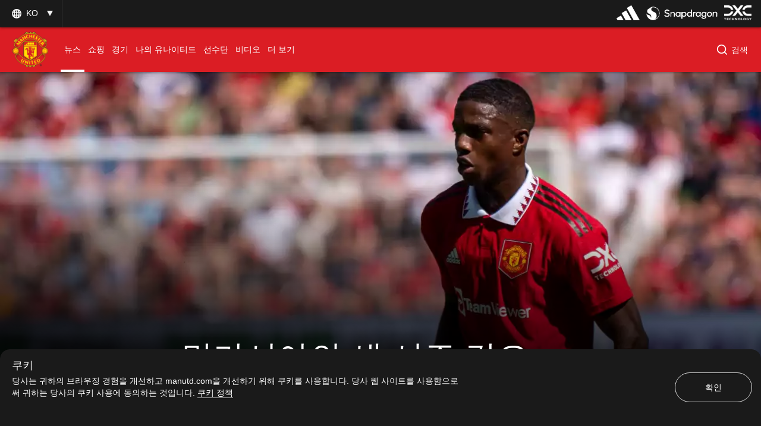

--- FILE ---
content_type: text/html; charset=utf-8
request_url: https://www.manutd.com/ko/news/detail/tyrell-malacia-speaks-ahead-of-man-utd-season-opener-v-brighton-03-august-2022
body_size: 41322
content:
<!doctype html><html lang="en"><head><title data-react-helmet="true">말라시아의 새 시즌 각오 | 공식 맨체스터 유나이티드 웹사이트</title><meta charset="utf-8"/><meta http-equiv="X-UA-Compatible" content="IE=edge"/><meta name="viewport" content="width=device-width, initial-scale=1"/><meta name="apple-mobile-web-app-status-bar-style" content="#db1d24"/><meta content="on" http-equiv="x-dns-prefetch-control"/><meta name="theme-color" content="#db1d24"/><meta name="twitter:card" content="summary_large_image"/><meta property="og:type" content="article"/><meta name="twitter:site" content="@manutd"/><meta name="twitter:app:id:iphone" content="785339538"/><meta name="twitter:app:id:googleplay" content="com.mu.muclubapp"/><meta name="twitter:app:name:iphone" content="Manchester United Official App"/><meta name="twitter:app:name:googleplay" content="Manchester United Official App"/><meta name="twitter:player:width" content="435"/><meta name="twitter:site" content="@manutd"/><meta property="fb:app_id" content="7724542745"/><meta name="og:image:height" content="300"/><meta property="og:url" content="https://www.manutd.com/ko/news/detail/tyrell-malacia-speaks-ahead-of-man-utd-season-opener-v-brighton-03-august-2022"/><meta property="twitter:url" content="https://www.manutd.com/ko/news/detail/tyrell-malacia-speaks-ahead-of-man-utd-season-opener-v-brighton-03-august-2022"/><meta name="apple-itunes-app" content="app-id=785339538, app-argument=https://www.manutd.com/ko/news/detail/tyrell-malacia-speaks-ahead-of-man-utd-season-opener-v-brighton-03-august-2022"/><meta property="og:image" content="https://assets.manutd.com/AssetPicker/images/0/0/17/7/1115931/AMFC_v_MUFC_MUTOUR22_128_4a4e0f46_47af_40aa_bcdc_a984895bccad1659515438092_large.jpg"/><meta name="twitter:image" content="https://assets.manutd.com/AssetPicker/images/0/0/17/7/1115931/AMFC_v_MUFC_MUTOUR22_128_4a4e0f46_47af_40aa_bcdc_a984895bccad1659515438092_large.jpg"/><meta property="og:title" content="말라시아의 새 시즌 각오"/><meta name="twitter:title" content="말라시아의 새 시즌 각오"/><meta property="og:description" content="맨체스터 유나이티드 수비수 타이렐 말라시아는 브라이튼과 프리미어 리그 개막전에 앞서 이번 주말 처음으로 올드 트래포드에서 뛸 수 있는 기회를 즐기고 있다."/><meta name="twitter:description" content="맨체스터 유나이티드 수비수 타이렐 말라시아는 브라이튼과 프리미어 리그 개막전에 앞서 이번 주말 처음으로 올드 트래포드에서 뛸 수 있는 기회를 즐기고 있다."/><meta name="media" content="Both"/><meta name="keywords" content="뉴스,좋아함,1군,TyrellMalacia,뉴스,검색,유나이티드는 지금,2022/23,Exclusive"/><meta name="description" content="맨체스터 유나이티드 수비수 타이렐 말라시아는 브라이튼과 프리미어 리그 개막전에 앞서 이번 주말 처음으로 올드 트래포드에서 뛸 수 있는 기회를 즐기고 있다."/><meta name="format-detection" content="telephone=no"/><link rel="apple-touch-icon" sizes="180x180" href="/Assets/images/favicons/apple-touch-icon.png"/><link rel="icon" type="image/png" sizes="32x32" href="/Assets/images/favicons/favicon-32x32.png"/><link rel="icon" type="image/png" sizes="16x16" href="/Assets/images/favicons/favicon-16x16.png"/><link rel="manifest" href="/Assets/images/favicons/manifest.json"/><link rel="canonical" href="https://www.manutd.com/ko/news/detail/tyrell-malacia-speaks-ahead-of-man-utd-season-opener-v-brighton-03-august-2022"/><link rel="amphtml" href="https://www.manutd.com/ko/amp/news/detail/tyrell-malacia-speaks-ahead-of-man-utd-season-opener-v-brighton-03-august-2022"/><link href="https://cdns.eu1.gigya.com/" rel="dns-prefetch"/><link href="https://cdns.gigya.com/" rel="dns-prefetch"/><link href="https://connect.facebook.net/" rel="dns-prefetch"/><link href="https://platform.twitter.com/" rel="dns-prefetch"/><link href="https://assets.adobedtm.com" rel="dns-prefetch"/><link href="https://securepubads.g.doubleclick.net" rel="dns-prefetch"/><link href="https://tpc.googlesyndication.com" rel="dns-prefetch"/><link href="https://pagead2.googlesyndication.com" rel="dns-prefetch"/><link href="https://www.facebook.com" rel="dns-prefetch"/><link href="https://players.brightcove.net" rel="dns-prefetch"/><link href="https://www.google.com" rel="dns-prefetch"/><link href="https://www.googletagservices.com" rel="dns-prefetch"/><link href="https://www.gstatic.com" rel="dns-prefetch"/><link href="//www.manutd.com/ui-branding/styles/articledetail-ko.min.css?v=5119" rel="stylesheet"/><style type="text/css">.dfp-ads__sponsor img { max-height: 32px !important; }</style><style >.icon-mu-logo-cms,.icon-mu-logo-cms-small.mobile{background-image:url(//assets.manutd.com/AssetPicker/images/0/0/10/168/698530/Scroll_web_crest1528212767287.png)}</style><style >.icon-mu-logo-cms-small{background-image:url(//assets.manutd.com/AssetPicker/images/0/0/3/2/197240/Header-Logo1500994616801.png)}</style><script type="text/javascript" src="https://assets.manutd.com/jsencrypt.min.js" async="true"></script><script type="text/javascript">window.DDO={}; window.onerror=function(e){console.log(e);return false;}</script><script src="//www.googletagservices.com/tag/js/gpt.js" async="true"></script><script data-schema="NewsArticle" type="application/ld+json">{"@context":"https://schema.org","@type":"NewsArticle","headline":"말라시아의 새 시즌 각오","description":"맨체스터 유나이티드 수비수 타이렐 말라시아는 브라이튼과 프리미어 리그 개막전에 앞서 이번 주말 처음으로 올드 트래포드에서 뛸 수 있는 기회를 즐기고 있다.","datePublished":"2022-08-03T16:59:00+01:00","dateModified":"2024-12-24T06:05:08+00:00","publisher":{"@type":"Organization","url":"www.manutd.com","name":"Manchester United","sameAs":["https://www.facebook.com/manchesterunited","https://instagram.com/manchesterunited/","https://plus.google.com/+manutd","http://www.pinterest.com/manutd/","http://e.weibo.com/manchesterunited","http://e.t.qq.com/manutd","https://story.kakao.com/ch/manutd","https://twitter.com/manutd","https://twitter.com/manutd_ar","https://twitter.com/manutd_my","https://twitter.com/manutd_id","https://twitter.com/manutd_es","https://twitter.com/manutd_jp","ManUtdOfficial"],"logo":{"@type":"ImageObject","url":"https://assets.manutd.com/AssetPicker/images/0/0/3/2/197240/Header-Logo1500994616801.png","width":{"@type":"Intangible","name":"265"},"height":{"@type":"Intangible","name":"60"}}},"mainEntityOfPage":{"@type":"WebPage","@id":"http://www.manutd.com/ko/news/detail/tyrell-malacia-speaks-ahead-of-man-utd-season-opener-v-brighton-03-august-2022"},"image":{"@type":"ImageObject","url":"https://assets.manutd.com/AssetPicker/images/0/0/17/7/1115931/AMFC_v_MUFC_MUTOUR22_128_4a4e0f46_47af_40aa_bcdc_a984895bccad1659515438092_large.jpg"},"author":{"@type":"Person","name":""}}</script><meta charset="utf-8"><script defer="defer" src="/dist/mu-jss-app/static/js/main.284d748d.js"></script><link href="/dist/mu-jss-app/static/css/main.06b1e885.css" rel="stylesheet"></head><body id="siteCorePage"><noscript>You need to enable JavaScript to run this app.</noscript><div id="root"><div id="modal-root"></div><div id="modal-popUp"></div><div class="page-wrap   " style="background-color:#2b2b2b"><a href="/#" class="skip" tabindex="0">Skip to Main Navigation</a><a href="/#" class="skip" tabindex="0">Skip to content</a><div id="hover-overlay" style="display:none;opacity:0"></div><header id="mega-header" class="home-header scrolled-header1 false "><div class="mainHeader"><section class="primary-header"><div class="primary-header__left"><div class="primary-header__wrapper"><div class="home-dropdown " data-container="language-switcher"><span style="background:none" class="accessible-dropdown" aria-label="Language dropdown KO" aria-expanded="false" tabindex="0" aria-haspopup="listbox" role="listbox"><span role="option" aria-hidden="true" tabindex="-1"></span><span>ko <!-- --> </span><span class="dropdown-arrow"></span><span class="icon-globe"></span></span><ul id="listbox1" role="listbox" tabindex="-1" class="language-dropdown"><li tabindex="0" role="option" lang="en"><a tabindex="-1" href="//www.manutd.com/en">English</a></li><li tabindex="0" role="option" lang="zh"><a tabindex="-1" href="//www.manutd.com/zh">中文</a></li><li tabindex="0" role="option" lang="ar"><a tabindex="-1" href="//www.manutd.com/ar">العربية</a></li></ul></div></div></div><div class="primary-header-sponsors" data-container="header"><ul><li class=""><a href="/ko/Partners/Global/adidas" aria-label=""><img src="//assets.manutd.com/AssetPicker/images/0/0/18/180/1225819/Performance_Logo_BWr1687519239035.png" alt="Adidas" title="" class=" "/></a></li><li class=""><a href="https://www.manutd.com/en/Partners/Global/Snapdragon" target="_blank" aria-label=""><img src="//assets.manutd.com/AssetPicker/images/0/0/20/86/1332850/Snapdragon_edit_1_PNG1719315742387.png" alt="Snapdragon" title="" class=" "/></a></li><li class=""><a href="https://dxc.to/manutd-web  " aria-label=""><img src="//assets.manutd.com/AssetPicker/images/0/0/16/224/1106099/DXC_Logo_White1656502520956.png" alt="DXC" title="" class=" "/></a></li></ul></div></section><section class="home-header__bottom" id="navigation"><div class="fluid-container"><div class="secondary-header-logo"><a href="/ko"><span class="icon-mu-logo-cms" role="img" aria-label="Official logo of Manchester United" style="background-image:url(//assets.manutd.com/AssetPicker/images/0/0/3/2/197240/Header-Logo1500994616801.png)"></span><span class="icon-mu-logo-cms-small" role="img" aria-label="Official logo of Manchester United" style="background-image:url(//assets.manutd.com/AssetPicker/images/0/0/3/2/197240/Header-Logo1500994616801.png)"></span><img src="//assets.manutd.com/AssetPicker/images/0/0/3/2/197240/Header-Logo1500994616801.png" class="logo-icon visually-hidden" tabindex="-1" title="Official logo of Manchester United" alt="" aria-hidden="true" style="opacity:0"/><span class="screenreader">click to go to homepage</span></a></div><a role="button" class="hamburger home-header__bottom-toggle " href="/#" aria-label="menu"><div class="hamburger-btn"><span></span><span></span><span></span></div></a><nav class="first-level-nav " id="scrollmenu" role="navigation"><div class="nav-content"><div class="home-header__buttons nav-profile"><div class="social-button" id="navloginRegisterLink"><div class="red-btn-skew btn"><a href="#" role="link"><span>로그인</span><span class="screenreader">Open overlay</span></a></div><div class="white-btn-skew btn"><a href="#" role="link"><span>가입</span><span class="screenreader">Open overlay</span></a></div></div></div></div><ul class="nav-menu" role="menubar"><li class="list-item-home nav-item "><a href="https://www.manutd.com/ko/" target="_self"><span class="mobile">Home</span></a></li><li class="parent nav-item  active selected-nav    " role="none"><a href="https://www.manutd.com/ko/news" target="_self" aria-controls="{0B3DDD70-6D4D-433F-8F1B-EC56BBBE9DE8}" id="accessible-megamenu-{0B3DDD70-6D4D-433F-8F1B-EC56BBBE9DE8}" aria-haspopup="true" aria-expanded="false" role="menuitem" tabindex="0"><span class="web">뉴스</span><span class="mobile">뉴스</span><span class="mobile back"><span aria-label="뒤로 To 뉴스">뒤로</span></span><span class="icon-header-arrow"></span></a></li><li class="parent nav-item      " role="none"><a href="https://store.manutd.com/ko/?_s=bm-fi-psc-mufc-shopnav" target="_blank" aria-controls="{24CCDB68-B94B-4029-9AE7-65E23B00324C}" id="accessible-megamenu-{24CCDB68-B94B-4029-9AE7-65E23B00324C}" aria-haspopup="true" aria-expanded="false" role="menuitem" tabindex="0"><span class="web">쇼핑</span><span class="mobile">쇼핑</span><span class="mobile back"><span aria-label="뒤로 To 쇼핑">뒤로</span></span><span class="icon-header-arrow"></span></a></li><li class="parent nav-item      " role="none"><a href="https://www.manutd.com/ko/matches/fixtures-results" target="_self" aria-controls="{50725EAA-BBCF-4C0C-925E-B724ECB75D06}" id="accessible-megamenu-{50725EAA-BBCF-4C0C-925E-B724ECB75D06}" aria-haspopup="true" aria-expanded="false" role="menuitem" tabindex="0"><span class="web">경기 일정</span><span class="mobile">경기</span><span class="mobile back"><span aria-label="뒤로 To 경기">뒤로</span></span><span class="icon-header-arrow"></span></a></li><li class="parent nav-item      " role="none"><a href="https://www.manutd.com/ko/myunited" target="_self" aria-controls="{6073824B-7E22-4A47-B140-4BA54D8007CE}" id="accessible-megamenu-{6073824B-7E22-4A47-B140-4BA54D8007CE}" aria-haspopup="true" aria-expanded="false" role="menuitem" tabindex="0"><span class="web">나의 유나이티드</span><span class="mobile">나의 유나이티드</span><span class="mobile back"><span aria-label="뒤로 To 나의 유나이티드">뒤로</span></span><span class="icon-header-arrow"></span></a></li><li class="parent nav-item      " role="none"><a href="https://www.manutd.com/ko/players-and-staff" target="_self" aria-controls="{2E6056CE-049B-4D9F-BB0D-2CFD96F65EC8}" id="accessible-megamenu-{2E6056CE-049B-4D9F-BB0D-2CFD96F65EC8}" aria-haspopup="true" aria-expanded="false" role="menuitem" tabindex="0"><span class="web">선수 소개</span><span class="mobile">선수단</span><span class="mobile back"><span aria-label="뒤로 To 선수단">뒤로</span></span><span class="icon-header-arrow"></span></a></li><li class="parent nav-item      " role="none"><a href="https://www.manutd.com/ko/videos" target="_self" aria-controls="{2687A195-E06E-405E-83D2-813FA6D632A8}" id="accessible-megamenu-{2687A195-E06E-405E-83D2-813FA6D632A8}" aria-haspopup="true" aria-expanded="false" role="menuitem" tabindex="0"><span class="web">동영상</span><span class="mobile">비디오</span><span class="mobile back"><span aria-label="뒤로 To 비디오">뒤로</span></span><span class="icon-header-arrow"></span></a></li><li class="parent nav-item      more__menu" role="none"><a href="/#" target="" id="accessible-megamenu-undefined" aria-haspopup="true" aria-expanded="false" role="menuitem" tabindex="0"><span class="web">더 보기 </span><span class="mobile">더 보기 </span><span class="mobile back"><span aria-label="뒤로 To 더 보기 ">뒤로</span></span><span class="icon-header-arrow"></span></a></li></ul><div class="language__dropdown"><a href="/#" class="expanded-false" aria-expanded="false"><span class="selected__language">한국어</span><span class="icon-drop-down"><span class="screenreader"> Expand or Collapse Website language</span></span></a><ul class="language__slector false" role="listbox"><li tabindex="0" role="option" lang="en"><a tabindex="-1" href="//www.manutd.com/en">English</a></li><li tabindex="0" role="option" lang="zh"><a tabindex="-1" href="//www.manutd.com/zh">中文</a></li><li tabindex="0" role="option" lang="ar"><a tabindex="-1" href="//www.manutd.com/ar">العربية</a></li></ul></div></nav><div class="secondary-header__links"><ul><li class="home-search "><div class="links__icon-holder" id="headerSearchIcon" tabindex="0" role="button" aria-label="검색"><i class="icon-home-search"></i><span>검색</span></div><div class="home-search__panel home-header__menu-list" style="display:block;visibility:hidden"><div class="grid-11"><div class="text-area"><input type="text" id="inp" autoComplete="off" aria-label="Search Edit box" placeholder="너는 무엇을 찾고 있니?"/></div><div class="sp-buttons"><div class="white-btn-skew"><a href="#" aria-disabled="true" role="button"><span>검색</span></a></div></div><div class="search-menu" id="search-menu-suggestions"></div><div class="screenreader" aria-live="polite" aria-atomic="true"><div class="suggested-items-count">0 results are available, use up and down arrow keys to navigate</div></div><div class="home-header__cards"></div><div class="nav-close search" tabindex="0" role="button" aria-label="close search"><span><i class="icon-cross"></i></span></div></div></div></li></ul></div></div></section></div></header><section><article><div class="main-container" id="content"><div class="home-article-detail  clearfix" data-article-detail="{&quot;article_name&quot;:&quot;말라시아의 새 시즌 각오&quot;,&quot;author&quot;:&quot;sitecore\\vlakshmichan&quot;,&quot;content_type&quot;:&quot;article&quot;,&quot;created_datetime&quot;:&quot;2022-08-03T15:59:00Z&quot;,&quot;tag&quot;:&quot;News: Category/News,Like: Mood/Like,First Team: Team Level/First Team,TyrellMalacia: People/TyrellMalacia,News: Screens/News,Search: Screens/Search,UnitedNow: Screens/UnitedNow,202223: Season/202223,Exclusive: Label/Exclusive&quot;}"><div class="home-article-detail__top-panel"><div class="grid-12 ratio"><div class="mu-content"><article class="mu-item xlarge"><div class="img-holder"><figure class="adaptive figure-adaptive " style="background-image:url(&quot;&quot;);opacity:1"><img src="" class="img-responsive img-zoom visually-hidden no-img" alt="타이렐 말라시아" title="타이렐 말라시아"/><div class="mu-item__gradient--left" style="display:none"></div><div class="mu-item__gradient"></div></figure></div><div class="home-article-detail__info"><h1 data-impression="article|말라시아의 새 시즌 각오" class="home-article-detail__title" id="hybridTitle" style="backface-visibility:hidden;-webkit-backface-visibility:hidden">말라시아의 새 시즌 각오</h1></div></article></div></div></div><div class="home-article-detail__content-panel no-margin"><div class="home-content-panel__sponsor"><ul class="sponsor-tag"></ul></div><div class="home-content-panel__details"><div class="home-content-panel__details-social__holder"><div class="home-content-panel__details-social__author"><div class="article-author-avatar"></div><div class="article-author-title"><div>-</div><div></div></div></div><span class="home-content-panel__details-social__time"><span class="home-content-panel__details-social__time-day">수요일</span><span> 03 8월 2022</span><span> 16:59</span></span></div><div class="home-content-panel__details-social__main-holder"><div class="home-content-panel__details-social__icons "><ul><li class="email control-event" tabindex="0" aria-hidden="true"><span role="link" class="screenreader">이메일로 공유</span><i class="icon-mail"></i></li><li class="copy-link-btn"><button class="copy-link"><span class="icon"><i class="icon-hyperlink"></i></span><span class="copy-text">링크 복사</span></button></li></ul><div class="left  "><span class="more"><a href="#" aria-label="open more share options" tabindex="0"><i class="icon-more-black "></i></a></span><span class="close"><a href="#" aria-label="Close more share options" tabindex="0"><i class="icon-close-black"></i></a></span></div></div></div><div class="home-content-panel__details-text"><p class="heading">맨체스터 유나이티드 수비수 타이렐 말라시아는 브라이튼과 프리미어 리그 개막전에 앞서 이번 주말 처음으로 올드 트래포드에서 뛸 수 있는 기회를 즐기고 있다.</p></div></div></div><div class="home-article-detail__content-panel"><div class="home-content-panel__details"><div class="home-content-panel__details-text"><div class="paragraph"><div>지난달 페예노르트에서 합류한 22세 선수 말라시아는 맨유의 투어 2022 기간동안 많은 활약을 펼쳤다. 지난 주 아틀레티코 마드리드와의 시즌 전 마지막 경기에서도 좋은 경기를 했다.<br />
<br />
이 경기력을 새로운 시즌의 발판으로 삼아, 말리시아는 이번 주말 경기에 대해 크게 흥분하고 있다.&nbsp;<br /></div></div></div></div></div><div class="home-article-detail__content-panel"><div class="home-content-panel__details"><div class="home-content-panel__details-text"><div class="paragraph"><div>말라시아는 이번 주 초 클럽 미디어와 인터뷰에서 "매우 흥분된다"고 말했다.<br />
<br />
"시즌을 잘 시작하고 싶고 빨리 프리미어리그에서 뛰고 싶다.&rdquo;<br />
<br />
"지난 몇 주간은 훌륭했다. 감독, 코칭스태프, 그리고 동료들 모두 나를 잘 받아줬다.기분이 너무 좋다.&rdquo;</div></div></div></div></div><div class="home-article-detail__content-panel"><div class="home-content-panel__details"><div class="home-content-panel__details-text"><div class="paragraph"><div>날카로운 수비와 함께, 말라시아의 공격 기량은 에릭 텐 하흐 감독에게 선발 선수 선택에 딜레마를 주고 있다. 현재 왼쪽 수비수 자리에 많은 선택권이 있기 때문이다.<br />
<br />
네덜란드 대표인 말라시아는 네덜란드 출신인 전 아약스 감독 텐 하흐와 함께 하기 위해 맨체스터 이적을 결정한 것은 쉬운 일이라고 했다.<br />
<br />
"매우 흥분된다. 그와 처음 통화를 한 순간부터 기분이 좋았고, 여기 와서 더 좋다.&rdquo;<br /></div></div></div></div></div><div class="home-article-detail__content-panel"><div class="home-content-panel__details"><div class="home-content-panel__details-text"><div class="paragraph"><div>&ldquo;텐 하흐 감독은 훈련에 매우 관여하고 있다. 모두가 그것을 매우 좋아하고, 즐기고 있다.&rdquo;<br />
<br />
"우리 모두 그에게서 많은 것을 배울 수 있다. 우리 모두에게 좋다. 난 그저 예전 클럽에서 했던 축구를 하려고 한다. 계속 발전하고 싶다. 내 의견도 전할 수 있어 정말 좋다.&rdquo;</div></div></div></div></div><div class="home-article-detail__content-panel"><div class="home-content-panel__details"><div class="home-content-panel__details-text"><div class="paragraph"><div>말라시아는 또다른 여름 이적생 리산드로 마르티네스와 크리스티안 에릭센을 포함한 새로운 팀 동료들과 유대감을 갖는 시간도 즐기고 있다. 맨유 정착에 도움이 되었다고 했다.<br />
<br />
"나는 리산드로와 경기를 해봤기 때문에 알고 있었고, 이번에 그를 제대로 알게 되어 기쁘다.&rdquo;<br />
<br />
&ldquo;에릭센도 마찬가지다.네덜란드어도 할 줄 알고 좋은 사람이다. 우리는 모두 적응하고 있고 프리시즌에 뛸 수 있어서 좋았다. 내 성적이 꽤 좋았지만, 항상 개선의 여지가 있다. 나를 많이 도와주시는 코치님들과 많은 이야기를 나누고 있다.&rdquo;<br />
<br />
&ldquo;난 항상 발전하고 싶고 이 자리에 있는 것이 정말 행복하다.&rdquo;</div></div></div></div></div><div class="home-article-detail__tags"><div class="home-article-detail__grid-container grid-10"><h2 class="player-title">권장:</h2><ul class="home-article-detail__grid-list"><li><div class="home-article-detail__article grid- 12"><div class="grid-7 ratio " data-impression="article|브라이튼과의 개막전 전망 "><div class="mu-content"><div class="mu-item article-card article"><a href="/ko/news/detail/the-debate-pundits-make-line-up-predictions-for-man-utd-v-brighton" tabindex="-1" aria-hidden="true" target=""><div class="img-holder"><div class="lazyload-wrapper "><div class="lazyload-placeholder"></div></div></div></a><div class="top-badges"></div><div class="mu-item__info"><a href="/ko/news/detail/the-debate-pundits-make-line-up-predictions-for-man-utd-v-brighton"><h2 class="mu-item__title">브라이튼과의 개막전 전망 </h2><span class="screenreader"> <!-- -->기사</span></a><p class="mu-item__teasure">수천 명의 팬들이 일요일 열리는 브라이튼 &amp; 호브 알비온과의 프리미어 리그 개막전 라인업을 예측하기 위해 맨유 앱을 켜고 있다. 4명의 전문가가 에릭 텐 하흐의 옵션에 대해 토론했다.</p></div></div></div></div></div></li><li><div class="home-article-detail__article grid- 12"><div class="grid-7 ratio " data-impression="article|팬들을 기다리는 올드 트라포드"><div class="mu-content"><div class="mu-item article-card article"><a href="/ko/news/detail/welcome-back-message-to-man-utd-supporters-from-collette-roche-chief-operating-officer" tabindex="-1" aria-hidden="true" target=""><div class="img-holder"><div class="lazyload-wrapper "><div class="lazyload-placeholder"></div></div></div></a><div class="top-badges"></div><div class="mu-item__info"><a href="/ko/news/detail/welcome-back-message-to-man-utd-supporters-from-collette-roche-chief-operating-officer"><h2 class="mu-item__title">팬들을 기다리는 올드 트라포드</h2><span class="screenreader"> <!-- -->기사</span></a><p class="mu-item__teasure">맨체스터 유나이티드의 최고 운영 책임자 콜레트 로슈가 큰 기대와 흥분으로 새로운 시즌의 시작을 고대하며 클럽 서포터들에게 공개 서한을 보냈다.</p></div></div></div></div></div></li><li><div class="home-article-detail__article grid- 12"><div class="grid-7 ratio " data-impression="article|새 시즌 프리미어리그의 변화는?"><div class="mu-content"><div class="mu-item article-card article"><a href="/ko/news/detail/what-is-new-for-the-2022-23-premier-league" tabindex="-1" aria-hidden="true" target=""><div class="img-holder"><div class="lazyload-wrapper "><div class="lazyload-placeholder"></div></div></div></a><div class="top-badges"></div><div class="mu-item__info"><a href="/ko/news/detail/what-is-new-for-the-2022-23-premier-league"><h2 class="mu-item__title">새 시즌 프리미어리그의 변화는?</h2><span class="screenreader"> <!-- -->기사</span></a><p class="mu-item__teasure">2022/23시즌 프리미어리그의 달라지는 점을 소개한다.</p></div></div></div></div></div></li><li><div class="home-article-detail__article grid- 12"><div class="grid-7 ratio " data-impression="article|매카시 코치 : 맨유의 비상을 위해"><div class="mu-content"><div class="mu-item article-card article"><a href="/ko/news/detail/benni-mccarthy-hopes-to-make-a-difference-in-man-utd-coaching-role" tabindex="-1" aria-hidden="true" target=""><div class="img-holder"><div class="lazyload-wrapper "><div class="lazyload-placeholder"></div></div></div></a><div class="top-badges"></div><div class="mu-item__info"><a href="/ko/news/detail/benni-mccarthy-hopes-to-make-a-difference-in-man-utd-coaching-role"><h2 class="mu-item__title">매카시 코치 : 맨유의 비상을 위해</h2><span class="screenreader"> <!-- -->기사</span></a><p class="mu-item__teasure">프리미어리그 공격수 출신 베니 매카시는 에릭 텐 하흐는 올 시즌에 맨체스터 유나이티드에 변화를 일으킬 준비가 되어 있다.</p></div></div></div></div></div></li></ul></div></div><div class="home-article-detail__content-panel no-margin"><div class="home-content-panel__details"><div class="home-content-panel__details-social bottom-panel-social"><div class="home-content-panel__details-social__holder"><div class="home-content-panel__details-social__author"><div class="article-author-avatar"></div><div class="article-author-title"><div>-</div><div></div></div></div><span class="home-content-panel__details-social__time"><span class="home-content-panel__details-social__time-day">수요일</span><span> 03 8월 2022</span><span> 16:59</span></span></div><div class="home-content-panel__details-social__main-holder"><div class="home-content-panel__details-social__icons "><ul><li class="email control-event" tabindex="0" aria-hidden="true"><span role="link" class="screenreader">이메일로 공유</span><i class="icon-mail"></i></li><li class="copy-link-btn"><button class="copy-link"><span class="icon"><i class="icon-hyperlink"></i></span><span class="copy-text">링크 복사</span></button></li></ul><div class="left  "><span class="more"><a href="#" aria-label="open more share options" tabindex="0"><i class="icon-more-black "></i></a></span><span class="close"><a href="#" aria-label="Close more share options" tabindex="0"><i class="icon-close-black"></i></a></span></div></div><div class="mu-item__sponsor" aria-label="sponser information"><div class="mu-item__sponsor__wrapper"></div></div></div><div class="back-to-top-btn" role="button" tabindex="0"><span><span>상단으로 돌아가기</span><i class="icon-arrow-up-black"></i></span></div></div></div></div><div class="home-article-detail__tags "><div class="home-article-detail__tags-container grid-6"><div class="player-tags"><h2 class="player-title">관련 키워드</h2><ul class="associated-tag"><li><a href="/en/search?q=뉴스" tabindex="0">뉴스</a></li><li><a href="/en/search?q=좋아함" tabindex="0">좋아함</a></li><li><a href="/en/search?q=1군" tabindex="0">1군</a></li><li><a href="/en/search?q=TyrellMalacia" tabindex="0">TyrellMalacia</a></li><li><a href="/en/search?q=뉴스" tabindex="0">뉴스</a></li><li><a href="/en/search?q=검색" tabindex="0">검색</a></li><li><a href="/en/search?q=유나이티드는 지금" tabindex="0">유나이티드는 지금</a></li><li><a href="/en/search?q=2022/23" tabindex="0">2022/23</a></li><li><a href="/en/search?q=Exclusive" tabindex="0">Exclusive</a></li></ul></div></div></div><div class="home-article-detail__article-panel "><div class="grid-9 large"><a class="next-article" href="/ko/news/detail/what-is-new-for-the-2022-23-premier-league" target=""><div class="img-holder"><figure class="adaptive figure-adaptive " style="background-image:url(&quot;&quot;);opacity:1"><img src="" class="img-responsive img-zoom visually-hidden no-img" alt="에릭 텐 하흐" title="에릭 텐 하흐"/><div class="mu-item__gradient--left" style="display:none"></div><div class="mu-item__gradient"></div></figure></div><div class="content-holder"><p class="heading_h2">다음 기사 </p><p class="home-article-detail__title heading_h3">새 시즌 프리미어리그의 변화는?</p><span><span>기사 읽기</span><i class="tag-red-arrow"></i></span></div></a></div></div></div><div><footer class="footer false" data-module="footer-elm" data-container="footer"><div class="sponsor"><div class="sponsor__primary"><ul class="footer-sponsor"><li data-cardname="footer primary sponsor" data-an-track="true" data-track-type="page"><div class="lazyload-wrapper "><div class="lazyload-placeholder"></div></div></li><li data-cardname="footer primary sponsor" data-an-track="true" data-track-type="page"><div class="lazyload-wrapper "><div class="lazyload-placeholder"></div></div></li><li data-cardname="footer primary sponsor" data-an-track="true" data-track-type="page"><div class="lazyload-wrapper "><div class="lazyload-placeholder"></div></div></li></ul></div><div class="sponsor__secondary"><ul class="footer-sponsor"><li data-cardname="footer primary sponsor" data-an-track="true" data-track-type="page"><div class="lazyload-wrapper "><div class="lazyload-placeholder"></div></div></li><li data-cardname="footer primary sponsor" data-an-track="true" data-track-type="page"><div class="lazyload-wrapper "><div class="lazyload-placeholder"></div></div></li><li data-cardname="footer primary sponsor" data-an-track="true" data-track-type="page"><div class="lazyload-wrapper "><div class="lazyload-placeholder"></div></div></li><li data-cardname="footer primary sponsor" data-an-track="true" data-track-type="page"><div class="lazyload-wrapper "><div class="lazyload-placeholder"></div></div></li><li data-cardname="footer primary sponsor" data-an-track="true" data-track-type="page"><div class="lazyload-wrapper "><div class="lazyload-placeholder"></div></div></li><li data-cardname="footer primary sponsor" data-an-track="true" data-track-type="page"><div class="lazyload-wrapper "><div class="lazyload-placeholder"></div></div></li><li data-cardname="footer primary sponsor" data-an-track="true" data-track-type="page"><div class="lazyload-wrapper "><div class="lazyload-placeholder"></div></div></li><li data-cardname="footer primary sponsor" data-an-track="true" data-track-type="page"><div class="lazyload-wrapper "><div class="lazyload-placeholder"></div></div></li><li data-cardname="footer primary sponsor" data-an-track="true" data-track-type="page"><div class="lazyload-wrapper "><div class="lazyload-placeholder"></div></div></li><li data-cardname="footer primary sponsor" data-an-track="true" data-track-type="page"><div class="lazyload-wrapper "><div class="lazyload-placeholder"></div></div></li><li data-cardname="footer primary sponsor" data-an-track="true" data-track-type="page"><div class="lazyload-wrapper "><div class="lazyload-placeholder"></div></div></li><li data-cardname="footer primary sponsor" data-an-track="true" data-track-type="page"><div class="lazyload-wrapper "><div class="lazyload-placeholder"></div></div></li><li data-cardname="footer primary sponsor" data-an-track="true" data-track-type="page"><div class="lazyload-wrapper "><div class="lazyload-placeholder"></div></div></li><li data-cardname="footer primary sponsor" data-an-track="true" data-track-type="page"><div class="lazyload-wrapper "><div class="lazyload-placeholder"></div></div></li><li data-cardname="footer primary sponsor" data-an-track="true" data-track-type="page"><div class="lazyload-wrapper "><div class="lazyload-placeholder"></div></div></li><li data-cardname="footer primary sponsor" data-an-track="true" data-track-type="page"><div class="lazyload-wrapper "><div class="lazyload-placeholder"></div></div></li><li data-cardname="footer primary sponsor" data-an-track="true" data-track-type="page"><div class="lazyload-wrapper "><div class="lazyload-placeholder"></div></div></li></ul></div></div><div class="footer__social-links"><div class="social-icons"><div class="social-button" id="footerloginRegisterLink"><div class="black-btn-skew btn"><a href="#" role="link"><span>로그인</span><span class="screenreader">Open overlay</span></a></div><div class="red-btn-skew btn"><a href="#" role="link"><span>가입</span><span class="screenreader">Open overlay</span></a></div></div><ul class="social-media-link"><li><a href="https://www.youtube.com/manutd" target="_blank"><img src="//assets.manutd.com/AssetPicker/images/0/0/10/87/677830/YouTube-FooterIcon-x21521028010983.png" alt="Follow us on 유투브 External Website" title="" class=" "/></a></li><li><a href="https://story.kakao.com/ch/manutd" target="_blank"><img src="//assets.manutd.com/AssetPicker/images/0/0/15/56/997398/kakao_story_2x1624998520607_img1x.png" alt="Follow us on Kakao Story External Website" title="" class=" "/></a></li><li><a href="https://pf.kakao.com/_EhMCM" target="_blank"><img src="//assets.manutd.com/AssetPicker/images/0/0/15/56/997399/kakao_talk_2x1624998557354_img1x.png" alt="Follow us on Kakao Talk External Website" title="" class=" "/></a></li><li><a href="https://www.facebook.com/manchesterunited " target="_blank"><img src="//assets.manutd.com/AssetPicker/images/0/0/15/55/997196/fb_2x1624877204997_img1x.png" alt="Follow us on Facebook External Website" title="" class=" "/></a></li><li><a href="https://twitter.com/ManUtd" target="_blank"><img src="//assets.manutd.com/AssetPicker/images/0/0/15/55/997194/twitter_white_2x1624877758813_img1x.png" alt="Follow us on Via Twitter External Website" title="" class=" "/></a></li><li><a href="https://instagram.com/manutd" target="_blank"><img src="//assets.manutd.com/AssetPicker/images/0/0/15/55/997197/instagram_2x1624877438061_img1x.png" alt="Follow us on Instagram External Website" title="" class=" "/></a></li><li><a href="https://www.tiktok.com/@manutd" target="_blank"><img src="//assets.manutd.com/AssetPicker/images/0/0/15/55/997190/tiktok_line1624878954741_img1x.png" alt="Follow us on 유투브 External Website" title="" class=" "/></a></li><li><a href="https://www.pinterest.co.uk/manutd/_created" target="_blank"><img src="//assets.manutd.com/AssetPicker/images/0/0/16/28/1055981/pinterest-icon-40x401643537011029.png" alt="Follow us on Pinterest External Website" title="" class=" "/></a></li></ul></div></div><div class="footer__menu"><div class="footer__menu__links"><ul><li><a href="/ko/Help/Website-Terms-of-Use" target="">웹사이트 이용 약관</a></li><li><a href="/ko/Help/Privacy-Policy" target="">개인정보</a></li><li><a href="/ko/Help/Cookie-Policy" target="">쿠키</a></li><li><a href="/ko/Help/Club-Contacts" target="">연락처</a></li></ul></div><div class="footer__menu__copyright"><ul><li>© 2026 Manchester United Ltd</li></ul></div></div></footer></div></div></article></section></div></div><span id="CV_SESSION_ID"></span><script type="application/json" id="__JSS_STATE__">{"sitecore":{"context":{"pageEditing":false,"site":{"name":"www.manutd.com"},"pageState":"normal","language":"ko","itemPath":"\u002FNews\u002FDetail\u002FTyrell Malacia speaks ahead of Man Utd season opener v Brighton 03 August 2022","MU":{"assetUrl":"\u002F\u002Fassets.manutd.com\u002FAssetPicker\u002Fimages","assetUrlJpeg":"\u002F\u002Fassets.manutd.com\u002FAssetPicker\u002Fimages","assetUrlResource":"\u002F\u002Fwww.manutd.com","awsapiKeyWeb":"RySFXMCM0K1cmM7CyQb4v5iREoFooHXV9CyeKK3o","awsGigyaAPIKey":"ZAOSlXEp2M4fUd1bkb2G7AlU05Otf1SCeVRlDL80","eticketingUrl":"https:\u002F\u002Fwww.eticketing.co.uk\u002Fmuticketsandmembership\u002Fdefault.aspx","matchesFixtureBuyTicketUrl":"","matchFilter":"","destinationUrls":"{\"all\":\"ko\u002Fsearchold\u002Fall\",\"images\":\"ko\u002Fsearchold\u002Fimages\",\"mutv\":\"ko\u002Fsearchold\u002Fmutv\",\"news\":\"ko\u002Fsearchold\u002Fnews\",\"videos\":\"ko\u002Fsearchold\u002Fvideos\",\"podcasts\":\"ko\u002Fsearchold\u002Fpodcasts\"}","preferenceCenterURL":"","awsEndPoint":"https:\u002F\u002Fcdnapi.manutd.com\u002Fapi","awsAPIVersion":"v1","countryCode":"US","language":"ko","isUserLoggedIn":"glt_3_qF2rIOImySC7iiGYz1cYJl9bIg2nWvFOaBkQSK1MSMYb5KanzKCbl5VvcKbDMFGd","brightcoveAccountId":"6058004203001","brightcovePlayerId":"keoPsmO0E","gigyaUserPollType":"UserPolls_7","buildRevision":5119,"manutdGoogleSiteKey":"6Lfi7igUAAAAAD2rn4gtXryXYImsul6KXKJR_g38","gigyaAPiKey":"3_qF2rIOImySC7iiGYz1cYJl9bIg2nWvFOaBkQSK1MSMYb5KanzKCbl5VvcKbDMFGd","wv":[],"isCurrentGeoinConsentList":false,"adobeSettingScript":"\u002F\u002Fassets.adobedtm.com\u002F95c42f83a3579fd14225f1f0c8050f542f411701\u002FsatelliteLib-5caeb67f2a3af7971a44bdef21c29f8d77e3a647.js ","adobeSettingScriptApp":"\u002F\u002Fassets.adobedtm.com\u002F95c42f83a3579fd14225f1f0c8050f542f411701\u002FsatelliteLib-9fb596d6d5536b56e7b56db8aadaf14c0fac9af2.js","manutdDomain":"www.manutd.com","brightcovePlayerUrl":"https:\u002F\u002Fassets.manutd.com\u002FAssetPicker\u002Fimages\u002Fbciframe.html?ec={0}&pbid={1}&pcode={2}&bgImage={3}","kameleoonIframeURL":"","kameleoonReferenceScript":"","isActiveTeamViewer":true,"teamViewerScriptUrl":"","enableMUTVVideoEpisode":false,"jsencryptUrl":"https:\u002F\u002Fassets.manutd.com\u002Fjsencrypt.min.js","manageSubscriptionUrl":"","addSubscriptionUrl":"","isFormDestination":false,"isUnitedCompetition":false,"displayFixtureCalendar":false,"isIDMEnabled":true,"iDMLoginURL":"https:\u002F\u002Flogin.manutd.com","deviceSyncTime":"0","subscriptionModelRegistrationSubTextWeb":"","squizData":{"squizEnable":false,"squizUrl":"","collection":"","profile":"","squizGlobalWebsiteEnable":false,"squizMuPageUrl":"","tooltipEnable":false,"staticCategoryJson":"","gifImage":"","errorHeadline":"","errorDescription":"","retryButtonText":"","contactUsLabel":"","contactSupportDestinationURL":""},"brazeData":{"baseUrl":"sdk.fra-02.braze.eu","brazeKey":"bfadedb1-5091-436f-a281-a89258634a28"},"shopIDs":{},"brightcovePlayerIdwithAds":"keoPsmO0E"},"MUPageLevel":{"buyOfficialMembership":"https%3a%2f%2ftickets.manutd.com%2fmemberships","eticketingMyUnited":"https%3a%2f%2ftickets.manutd.com%2fdefault.aspx%3fint_source%3dmanutd.com%26int_campaign%3dbuy_tickets%26int_medium%3dreferral%26int_content%3dmy_united","searchFilter":"{\"all\":\"Screens\u002FSearch\",\"images\":\"Screens\u002FSearch,Screens\u002FImage\",\"news\":\"Screens\u002FSearch,Screens\u002FNews,Team Level\u002FAcademy,Team Level\u002FFirst Team,Team Level\u002FReserves\",\"podcasts\":\"Screens\u002FPodcast,Screens\u002FSearch\",\"videos\":\"Screens\u002FVideo,Screens\u002FSearch,Team Level\u002FAcademy,Team Level\u002FReserves\"}","preferenceCenterURL":"https:\u002F\u002Fcloud.email.manutd.com\u002Ffanpreferences?lang=kr-KR","isLoginRequire":false,"playerAndStaff":"","playerProfileTagName":"","currentSeason":"","datafilter":"","screenName":"article","reverseTheme":"","gapClass":"","contextItemId":"{AF66C066-0EEF-450B-8A54-4B253E7A746F}","contextItemParentId":"{1DE48AF7-84A7-4D6C-AB74-D55F354BB5F9}","isPreferenceApiEnable":true,"queryString":{},"isEnableStructuredData":true,"isAmpPageUrl":false,"isTeamViewerEnable":false},"SEO":{"opengraph":{"twitter_card":"summary_large_image","og_type":"article","noIndexSearch":false,"twitter_site":"@manutd","twitter_app_id_iphone":"785339538","twitter_App_Id_GooglePlay":"com.mu.muclubapp","app_Id":"7724542745","twitter_App_Name_Iphone":"Manchester United Official App","twitter_App_Name_GooglePlay":"Manchester United Official App","twittersite":"@manutd","twitter_text_title":"","twitter_text_description":"","twitter__player_width":"435","twitter__player_height":"","og_image_type":"","og_image_height":"300","og_image_width":"","key":"","twitter_player":"","og_url":"https:\u002F\u002Fwww.manutd.com\u002Fko\u002Fnews\u002Fdetail\u002Ftyrell-malacia-speaks-ahead-of-man-utd-season-opener-v-brighton-03-august-2022","twitter_url":"https:\u002F\u002Fwww.manutd.com\u002Fko\u002Fnews\u002Fdetail\u002Ftyrell-malacia-speaks-ahead-of-man-utd-season-opener-v-brighton-03-august-2022","apple_itunes_app":"app-id=785339538, app-argument=https:\u002F\u002Fwww.manutd.com\u002Fko\u002Fnews\u002Fdetail\u002Ftyrell-malacia-speaks-ahead-of-man-utd-season-opener-v-brighton-03-august-2022","og_image":"https:\u002F\u002Fassets.manutd.com\u002FAssetPicker\u002Fimages\u002F0\u002F0\u002F17\u002F7\u002F1115931\u002FAMFC_v_MUFC_MUTOUR22_128_4a4e0f46_47af_40aa_bcdc_a984895bccad1659515438092_large.jpg","twitter_image":"https:\u002F\u002Fassets.manutd.com\u002FAssetPicker\u002Fimages\u002F0\u002F0\u002F17\u002F7\u002F1115931\u002FAMFC_v_MUFC_MUTOUR22_128_4a4e0f46_47af_40aa_bcdc_a984895bccad1659515438092_large.jpg","og_title":"말라시아의 새 시즌 각오","twitter_title":"말라시아의 새 시즌 각오","og_description":"맨체스터 유나이티드 수비수 타이렐 말라시아는 브라이튼과 프리미어 리그 개막전에 앞서 이번 주말 처음으로 올드 트래포드에서 뛸 수 있는 기회를 즐기고 있다.","twitter_description":"맨체스터 유나이티드 수비수 타이렐 말라시아는 브라이튼과 프리미어 리그 개막전에 앞서 이번 주말 처음으로 올드 트래포드에서 뛸 수 있는 기회를 즐기고 있다.","media":"Both","pageTitle":"말라시아의 새 시즌 각오 | 공식 맨체스터 유나이티드 웹사이트","themeColor":"","keyWords":"뉴스,좋아함,1군,TyrellMalacia,뉴스,검색,유나이티드는 지금,2022\u002F23,Exclusive","description":"맨체스터 유나이티드 수비수 타이렐 말라시아는 브라이튼과 프리미어 리그 개막전에 앞서 이번 주말 처음으로 올드 트래포드에서 뛸 수 있는 기회를 즐기고 있다.","canonical":"https:\u002F\u002Fwww.manutd.com\u002Fko\u002Fnews\u002Fdetail\u002Ftyrell-malacia-speaks-ahead-of-man-utd-season-opener-v-brighton-03-august-2022","amphtml":"https:\u002F\u002Fwww.manutd.com\u002Fko\u002Famp\u002Fnews\u002Fdetail\u002Ftyrell-malacia-speaks-ahead-of-man-utd-season-opener-v-brighton-03-august-2022","loadBodyScript":false,"languageVersionsAvailable":["en","ar","fr","ko","es"]},"structuredata":{"newsArticleStructureData":{"context":"https:\u002F\u002Fschema.org","type":"NewsArticle","headline":"말라시아의 새 시즌 각오","description":"맨체스터 유나이티드 수비수 타이렐 말라시아는 브라이튼과 프리미어 리그 개막전에 앞서 이번 주말 처음으로 올드 트래포드에서 뛸 수 있는 기회를 즐기고 있다.","datePublished":"2022-08-03T16:59:00+01:00","dateModified":"2024-12-24T06:05:08+00:00","publisher":{"type":"Organization","url":"www.manutd.com","name":"Manchester United","sameAs":["https:\u002F\u002Fwww.facebook.com\u002Fmanchesterunited","https:\u002F\u002Finstagram.com\u002Fmanchesterunited\u002F","https:\u002F\u002Fplus.google.com\u002F+manutd","http:\u002F\u002Fwww.pinterest.com\u002Fmanutd\u002F","http:\u002F\u002Fe.weibo.com\u002Fmanchesterunited","http:\u002F\u002Fe.t.qq.com\u002Fmanutd","https:\u002F\u002Fstory.kakao.com\u002Fch\u002Fmanutd","https:\u002F\u002Ftwitter.com\u002Fmanutd","https:\u002F\u002Ftwitter.com\u002Fmanutd_ar","https:\u002F\u002Ftwitter.com\u002Fmanutd_my","https:\u002F\u002Ftwitter.com\u002Fmanutd_id","https:\u002F\u002Ftwitter.com\u002Fmanutd_es","https:\u002F\u002Ftwitter.com\u002Fmanutd_jp","ManUtdOfficial"],"logo":{"type":"ImageObject","url":"https:\u002F\u002Fassets.manutd.com\u002FAssetPicker\u002Fimages\u002F0\u002F0\u002F3\u002F2\u002F197240\u002FHeader-Logo1500994616801.png","width":{"type":"Intangible","name":"265"},"height":{"type":"Intangible","name":"60"}}},"mainEntityOfPage":{"type":"WebPage","id":"http:\u002F\u002Fwww.manutd.com\u002Fko\u002Fnews\u002Fdetail\u002Ftyrell-malacia-speaks-ahead-of-man-utd-season-opener-v-brighton-03-august-2022"},"image":{"type":"ImageObject","url":"https:\u002F\u002Fassets.manutd.com\u002FAssetPicker\u002Fimages\u002F0\u002F0\u002F17\u002F7\u002F1115931\u002FAMFC_v_MUFC_MUTOUR22_128_4a4e0f46_47af_40aa_bcdc_a984895bccad1659515438092_large.jpg"},"author":{"type":"Person","name":""}}}},"ContentAccessRulesResponse":{"response":{"docs":[]}},"MarketAccessRulesResponse":{"response":{"docs":[]}},"IsPreferenceApiEnable":true,"AppOnly":{"title":"get the \u003Cspan\u003Emanutd \u003C\u002Fspan\u003Eapp","description":"This is an in-app feature only. Download the app to boost your performance.","googlePlayLink":"https:\u002F\u002Fplay.google.com\u002Fstore\u002Fapps\u002Fdetails?id=com.mu.muclubapp","googlePlayLinkTarget":"_blank","appStoreLink":"https:\u002F\u002Fitunes.apple.com\u002Fapp\u002Fmanchester-united\u002Fid785339538?mt=8","appStoreLinkTarget":"_blank"},"Notification":{"uaNotificationScript":{"vapidPublicKey":"BO_ozbEMBocOf4aF2to_7kDKZX163g3uc9MZYp_Z732zMkEmQTUYsVc1Cz7mu9zinqVZuJMdzsPo6Gwf794xg-A=","websitePushId":"web.com.manutd.prod","appKey":"UltSYgKZRhi9SGQ2DgfB-w","token":"MTpVbHRTWWdLWlJoaTlTR1EyRGdmQi13OndRSXE3b2pqbmFwR0ZSV3dlUEZFa0hleXd2ZlpCWVpLbzI5N1NBMkpDU2M"},"customWebNotification":{"allowedBrowsers":"chrome,firefox","frequency":30,"headline":"속보 알림을 구독하시겠습니까?","teaser":"클럽에서 직접 공식 업데이트를 보내드립니다. 해당 구독은 브라우저 설정에서 언제든지 취소할 수 있습니다.","settingMessageHeadline":"설정 업데이트","settingMessageTeaser":"이전에 manutd.com에서 알림을 차단하셨습니다. 뉴스 알림을 받기 시작하려면 브라우저 기본 설정을 업데이트합니다.","ctaUrl":"https:\u002F\u002Fwww.manutd.com\u002Fko\u002Fnews\u002Fweb-notifications","ctaUrlTarget":"_self"},"eventCalendar":{"enableCalendar":false,"enableAppleCalendar":false,"enableOutlookCalendar":false,"enableGoogleCalendar":false,"calendarTitle":"","calendarDescription":"","calendarHeadline":"","noteHeadline":"","noteDescription":"","outlookShortAddtoCalendar":"","outlookAddtoCalendar":"","googleAddtoCalendar":"","googleShortAddtoCalendar":"","appleShortAddtoCalendar":"","appleAddtoCalendar":"","appleImage":"","googleImage":"","outlookImage":"","appleTitle":"","googleTitle":"","outlookTitle":"","fixtureCalendarHeadline":"","fixtureCalendarTitle":"","fixtureConfiguration":"","subscriptionText":"","subscriptionQRcodeImage":"","subscriptionIneligibleCountries":"","subscriptionIosUrl":"","subscriptionAndroidUrl":"","subscriptionisIneligibleCountry":false}},"CookiePolicy":{"title":"쿠키 정보","cookieContent":"\u003Cspan data-sheets-value=\"{'1':2,'2':'본 웹사이트는 이용자의 편의를 향상시킬 목적으로 쿠키 또는 유사한 기술을 활용할 수 있습니다. 본 웹사이트를 계속하여 이용하는 것은 쿠키 사용에 동의함을 뜻합니다. 자세한 내용은 이용 약관을 확인하시기 바랍니다.'}\" data-sheets-userformat=\"{'2':6973,'3':{'1':0},'5':{'1':[{'1':2,'2':0,'5':[null,2,0]},{'1':0,'2':0,'3':3},{'1':1,'2':0,'4':1}]},'6':{'1':[{'1':2,'2':0,'5':[null,2,0]},{'1':0,'2':0,'3':3},{'1':1,'2':0,'4':1}]},'7':{'1':[{'1':2,'2':0,'5':[null,2,0]},{'1':0,'2':0,'3':3},{'1':1,'2':0,'4':1}]},'8':{'1':[{'1':2,'2':0,'5':[null,2,0]},{'1':0,'2':0,'3':3},{'1':1,'2':0,'4':1}]},'11':4,'12':0,'14':[null,2,0],'15':'\\'Gulim\\',\\'sans-serif\\''}\"\u003E본 웹사이트는 이용자의 편의를 향상시킬 목적으로 쿠키 또는 유사한 기술을 활용할 수 있습니다. 본 웹사이트를 계속하여 이용하는 것은 쿠키 사용에 동의함을 뜻합니다. 자세한 내용은&nbsp;\u003Cspan style=\"text-decoration: underline;\"\u003E\u003Ca rel=\"noopener noreferrer\" href=\"https:\u002F\u002Fwww.manutd.com\u002Fko\u002Fhelp\u002Fcookie-policy\" target=\"_blank\"\u003E이용 약관\u003C\u002Fa\u003E\u003C\u002Fspan\u003E을 확인하시기 바랍니다.\u003C\u002Fspan\u003E","confirmationButtonText":"모든것을 받아 들인다","settingsButtonText":"설정 관리","cookiePolicyMessage":"\u003Cp\u003E이 웹 사이트를 개선하고, 사용자 경험을 개선하고 개인화하며, 필수가 아닌 쿠키 및 기타 기술을 사용하여이를 수행하기를 바라는 콘텐츠를 보여주기 위해.\u003C\u002Fp\u003E\n\u003Cspan\u003E쿠키를 수락 하시겠습니까?\u003C\u002Fspan\u003E","heading":"쿠키 설정 관리","description":"아래에서이 사이트에 대한 설정을 선택하십시오. 필수가 아닌 쿠키를 허용하거나 거부 할 수 있습니다. 이 사이트로 돌아가 쿠키 설정 링크에 액세스하여 언제든지 설정을 변경할 수 있습니다. 자세한 내용은","cancelButtonText":"취소","saveButtonText":"내 설정 저장","cookiePolicyText":"쿠키 정책","cookiePolicyUrl":"https:\u002F\u002Fwww.manutd.com\u002Fko\u002Fhelp\u002Fcookie-policy","essentialCookiesText":"필수 쿠키","essentialCookiesDetails":"\r\n이 쿠키는이 서비스 또는 기타 기능을 제공하는 데 필수적입니다.","alwaysOn":"항상 켜짐","nonEssentialCookiesText":"필수가 아닌 쿠키","nonEssentialCookiesDetails":"이 웹 사이트를 개선하고, 사용자 경험을 개선하고 개인화하며, 사용자가 좋아할 것 같은 콘텐츠를 표시하는 데 도움이되는 성능, 분석 및 광고 정보입니다.","offText":"떨어져서","onText":"의 위에","frequency":"365","rejectAll":"모두 거부","manage":"관리하다","ampHeadline":"쿠키 정보","ampDescription":"\u003Cp\u003E이 웹 사이트를 개선하고, 사용자 경험을 개선하고 개인화하며,이를 위해 필수가 아닌 쿠키 및 기타 기술을 사용하는 것을 좋아할 것으로 생각되는 콘텐츠를 표시하기 위해.\u003C\u002Fp\u003E\r\n\u003Cspan\u003E쿠키를 수락 하시겠습니까?\u003C\u002Fspan\u003E","ampRejectButtonText":"받지 않다","ampAcceptButtonText":"동의하기","ampManageCookiesText":"쿠키 관리","ampHeadlineNonConsent":"쿠키","ampDescriptionNonConsent":"당사는 귀하의 브라우징 경험을 개선하고 manutd.com을 개선하기 위해 쿠키를 사용합니다. 당사 웹 사이트를 사용함으로써 귀하는 당사의 쿠키 사용에 동의하는 것입니다. \u003Ca href=\"\u002Fhelp\u002Fcookie-policy\"\u003E쿠키 정책\u003C\u002Fa\u003E","ampButtonTextNonConsent":"확인","countryCodesConsentList":["unknown","AT","BE","BG","HR","CY","CZ","DK","EE","FI","FR","DE","GR","HU","IE","IT","LV","LT","LU","MT","NL","PL","PT","RO","SK","SI","ES","SE","AD","AM","AZ","BY","GE","IS","LI","MD","MC","NO","RU","SM","CH","UA","GB","VA"],"countryCodesNonConsentList":["AF","AL","DZ","AS","AO","AI","AG","AR","AW","AU","BS","BH","BD","BB","BZ","BJ","BM","BT","BO","BA","BW","BR","VG","BN","BF","BI","KH","CM","CA","CV","BQ","KY","CF","TD","CL","CN","CX","CC","CO","KM","CK","CR","CI","CU","CW","CD","DJ","DM","DO","EC","EG","SV","GQ","ER","ET","FK","FO","FM","FJ","GF","PF","GA","GM","GH","GI","GL","GD","GP","GU","GT","GG","GN","GW","GY","HT","HN","HK","IN","ID","IR","IQ","IM","IL","JM","JP","JE","JO","KZ","KE","KI","KW","KG","LA","LB","LS","LR","LY","MO","MK","MG","MW","MY","MV","ML","MH","MQ","MR","MU","YT","MX","MN","ME","MS","MA","MZ","MM","NA","NR","NP","NC","NZ","NI","NE","NG","NU","XY","NF","KP","MP","OM","PK","PW","PS","PA","PG","PY","PE","PH","PN","PR","QA","CD","RE","RW","BL","SH","KN","LC","MF","PM","VC","WS","SA","SN","RS","SC","SL","SG","SX","ST","SB","SO","ZA","KR","SS","LK","SD","SR","SJ","SZ","SY","TW","TJ","TZ","TH","TL","TG","TK","TO","TT","TN","TR","TM","TC","TV","UG","AE","US","VI","UY","UZ","VU","VE","VN","WF","EH","YE","ZM","ZW","AX"]}},"route":{"name":"Tyrell Malacia speaks ahead of Man Utd season opener v Brighton 03 August 2022","displayName":"Tyrell Malacia speaks ahead of Man Utd season opener v Brighton 03 August 2022","fields":{"AMPRequired":{"value":true},"Image":{"value":{"Crops":{"large":"\u002F0\u002F0\u002F17\u002F7\u002F1115931\u002FAMFC_v_MUFC_MUTOUR22_128_4a4e0f46_47af_40aa_bcdc_a984895bccad1659515438092_large.jpg","medium":"\u002F0\u002F0\u002F17\u002F7\u002F1115931\u002FAMFC_v_MUFC_MUTOUR22_128_4a4e0f46_47af_40aa_bcdc_a984895bccad1659515438167_medium.jpg","thumb":"\u002F0\u002F0\u002F17\u002F7\u002F1115931\u002FAMFC_v_MUFC_MUTOUR22_128_4a4e0f46_47af_40aa_bcdc_a984895bccad1659515438599_thumb.jpg","small":"\u002F0\u002F0\u002F17\u002F7\u002F1115931\u002FAMFC_v_MUFC_MUTOUR22_128_4a4e0f46_47af_40aa_bcdc_a984895bccad1659515438175_small.jpg","xlarge":"\u002F0\u002F0\u002F17\u002F7\u002F1115931\u002FAMFC_v_MUFC_MUTOUR22_128_4a4e0f46_47af_40aa_bcdc_a984895bccad1659515438169_xlarge.jpg","portrait":"\u002F0\u002F0\u002F17\u002F7\u002F1115931\u002FAMFC_v_MUFC_MUTOUR22_128_4a4e0f46_47af_40aa_bcdc_a984895bccad1659515438170_portrait.jpg","nav":"\u002F0\u002F0\u002F17\u002F7\u002F1115931\u002FAMFC_v_MUFC_MUTOUR22_128_4a4e0f46_47af_40aa_bcdc_a984895bccad1659515438098_nav.jpg","xlargeNav":"\u002F0\u002F0\u002F17\u002F7\u002F1115931\u002FAMFC_v_MUFC_MUTOUR22_128_4a4e0f46_47af_40aa_bcdc_a984895bccad1659515438453_xlargeNav.jpg","img1x":"\u002F0\u002F0\u002F17\u002F7\u002F1115931\u002FAMFC_v_MUFC_MUTOUR22_128_4a4e0f46_47af_40aa_bcdc_a984895bccad1659515438974.jpg"},"Preview":"\u002F\u002Fassets.manutd.com\u002FAssetPicker\u002Fimages\u002F0\u002F0\u002F17\u002F7\u002F1115931\u002FAMFC_v_MUFC_MUTOUR22_128_4a4e0f46_47af_40aa_bcdc_a984895bccad1659515438974.jpg","AltText":"타이렐 말라시아","isWebpAvailable":true}},"PageDescription":{"value":"맨체스터 유나이티드 수비수 타이렐 말라시아는 브라이튼과 프리미어 리그 개막전에 앞서 이번 주말 처음으로 올드 트래포드에서 뛸 수 있는 기회를 즐기고 있다."},"PageTitle":{"value":"말라시아의 새 시즌 각오"},"ContentType":{"value":"article"},"Media":{"value":"Both"},"IDMPageRefreshTimeInterval":{"value":300},"DFPScript":{"value":"var browserUrl = window.location.href;\r\n \r\nif(browserUrl && browserUrl.indexOf(\"request=muapp\") != -1){\r\n                \u002F\u002F app ad unit\r\n                var HomepageBillboard  = googletag.sizeMapping().\r\n    addSize([1024, 0], [[970, 250]]). \u002F\u002Fdesktop\r\n    addSize([728, 0], [[728, 90]]). \u002F\u002Ftablet\r\n    addSize([320, 0], [[300, 250]]). \u002F\u002Fmobile\r\n    build();\r\n               window.dfpAds.push(  googletag.defineSlot('\u002F11820346\u002FHercules_App_970x250\u002F\u002F728x90\u002F\u002F300x250', [[970, 250], [728, 90], [300, 250]], 'div-gpt-ad-1484304362136-0').defineSizeMapping(HomepageBillboard).addService(googletag.pubads()).setTargeting(\"Page-Name\", \"Article-Detail\")$itemid$level$people$category$focus$campaign$clubpartner);\r\n}\r\nelse{\r\n\u002F\u002F web ad units\r\nvar HomepageBillboard  = googletag.sizeMapping().\r\n    addSize([1024, 0], [[970, 250]]). \u002F\u002Fdesktop\r\n    addSize([768, 0], [[750, 200]]). \u002F\u002Ftablet\r\n    addSize([320, 0], [[300, 250]]). \u002F\u002Fmobile\r\n    build();\r\nwindow.dfpAds.push(  googletag.defineSlot('\u002F11820346\u002FHercules_ROS_970x250\u002F\u002F750x200\u002F\u002F300x250', [[970, 250], [750, 200], [300, 250]], 'div-gpt-ad-1484304362136-0').defineSizeMapping(HomepageBillboard).addService(googletag.pubads()).setTargeting(\"Page-Name\", \"Article-Detail\")$itemid$level$people$category$focus$campaign$clubpartner);\r\nvar HomepageBillboard  = googletag.sizeMapping().\r\n    addSize([1024, 0], [[970, 90]]). \u002F\u002Fdesktop\r\n    addSize([768, 0], [[728, 90]]). \u002F\u002Ftablet\r\n    addSize([320, 0], [[320, 50]]). \u002F\u002Fmobile\r\n    build();\r\nwindow.dfpAds.push(  googletag.defineSlot('\u002F11820346\u002FHercules_ROS_970x90\u002F\u002F728x90\u002F\u002F320x50', [[970, 90], [728, 90], [320, 50]], 'div-gpt-ad-1484304362136-1').defineSizeMapping(HomepageBillboard).addService(googletag.pubads()).setTargeting(\"Page-Name\", \"Article-Detail\")$itemid$level$people$category$focus$campaign$clubpartner);}"},"manutds":{"value":{"DestinationUrl":"ko\u002Fnews\u002Fdetail\u002Ftyrell-malacia-speaks-ahead-of-man-utd-season-opener-v-brighton-03-august-2022","Id":"AF66C066-0EEF-450B-8A54-4B253E7A746F","Tags":{"Category":[{"Name":"News","Path":"\u002FManchesterUnited\u002FManutd\u002FGlobal\u002FSharedContent\u002FCentralisedTags\u002FCategory\u002FNews","Tag":"Category\u002FNews","DisplayName":"뉴스"}],"Mood":[{"Name":"Like","Path":"\u002FManchesterUnited\u002FManutd\u002FGlobal\u002FSharedContent\u002FContentTags\u002FMood\u002FLike","Tag":"Mood\u002FLike","DisplayName":"좋아함"}],"Team Level":[{"Name":"First Team","Path":"\u002FManchesterUnited\u002FManutd\u002FGlobal\u002FSharedContent\u002FCentralisedTags\u002FTeam Level\u002FFirst Team","Tag":"Team Level\u002FFirst Team","DisplayName":"1군"}],"People":[{"Name":"TyrellMalacia","Path":"\u002FManchesterUnited\u002FManutd\u002FGlobal\u002FSharedContent\u002FCentralisedTags\u002FPeople\u002FTyrellMalacia","Tag":"People\u002FTyrellMalacia","DisplayName":"TyrellMalacia"}],"Screens":[{"Name":"News","Path":"\u002FManchesterUnited\u002FManutd\u002FGlobal\u002FSharedContent\u002FContentTags\u002FScreens\u002FNews","Tag":"Screens\u002FNews","DisplayName":"뉴스"},{"Name":"Search","Path":"\u002FManchesterUnited\u002FManutd\u002FGlobal\u002FSharedContent\u002FContentTags\u002FScreens\u002FSearch","Tag":"Screens\u002FSearch","DisplayName":"검색"},{"Name":"UnitedNow","Path":"\u002FManchesterUnited\u002FManutd\u002FGlobal\u002FSharedContent\u002FContentTags\u002FScreens\u002FUnitedNow","Tag":"Screens\u002FUnitedNow","DisplayName":"유나이티드는 지금"}],"Season":[{"Name":"202223","Path":"\u002FManchesterUnited\u002FManutd\u002FGlobal\u002FSharedContent\u002FCentralisedTags\u002FSeason\u002F202223","Tag":"Season\u002F202223","DisplayName":"2022\u002F23"}],"Label":[{"Name":"Exclusive","Path":"\u002FManchesterUnited\u002FManutd\u002FGlobal\u002FSharedContent\u002FCentralisedTags\u002FLabel\u002FExclusive","Tag":"Label\u002FExclusive","DisplayName":"Exclusive"}]}}}},"databaseName":"web","deviceId":"fe5d7fdf-89c0-4d99-9aa3-b5fbd009c9f3","itemId":"af66c066-0eef-450b-8a54-4b253e7a746f","itemLanguage":"ko","itemVersion":1,"layoutId":"d5dd4225-6a27-42d5-8d81-b97d2a74db53","templateId":"a4493240-f38e-4083-9cee-47255de9fc09","templateName":"Article","placeholders":{"mufc-ph-header":[{"uid":"25489e6c-f57f-4dfb-96c0-9be1ee8276f8","componentName":"Header","dataSource":"{6B2AEF30-8FD5-40CF-9DF7-DF3CF84A1D92}","params":{},"fields":{"IsMunich":{"value":false},"Logo":{"value":{"Crops":{"img1x":"\u002F0\u002F0\u002F3\u002F2\u002F197240\u002FHeader-Logo1500994616801.png"},"Preview":"\u002F\u002Fassets.manutd.com\u002FAssetPicker\u002Fimages\u002F0\u002F0\u002F3\u002F2\u002F197240\u002FHeader-Logo1500994616801.png","AltText":"Official logo of Manchester United"}},"LogoTextImage":{"value":{"Crops":{"img1x":"\u002F0\u002F0\u002F3\u002F2\u002F197243\u002Flogo-text1500995772334.svg"},"Preview":"\u002F\u002Fassets.manutd.com\u002FAssetPicker\u002Fimages\u002F0\u002F0\u002F3\u002F2\u002F197243\u002Flogo-text1500995772334.svg"}},"PoweredByImage":{"value":{}},"ScrollingLogoImage":{"value":{"Crops":{"img1x":"\u002F0\u002F0\u002F10\u002F168\u002F698530\u002FScroll_web_crest1528212767287.png"},"Preview":"\u002F\u002Fassets.manutd.com\u002FAssetPicker\u002Fimages\u002F0\u002F0\u002F10\u002F168\u002F698530\u002FScroll_web_crest1528212767287.png"}},"SponsorBy":null,"SearchText":{"value":"검색"},"Sponsors":[{"id":"7ad55c66-4557-42f1-be4a-018de87bc6d1","fields":{"CTAURL":{"value":{"href":"\u002Fko\u002FPartners\u002FGlobal\u002Fadidas","hrefMuCustom":"\u002Fko\u002FPartners\u002FGlobal\u002Fadidas","id":"{246C2C71-DC26-4354-A818-79FA643D6349}","querystring":"","text":"","anchor":"","url":"\u002FManchesterUnited\u002FManutd\u002FNavigation\u002FHome\u002FPartners\u002FGlobal\u002Fadidas","title":"","class":"","linktype":"internal"}},"IsActive":{"value":true},"MCC_MNC":{"value":""},"PartnerIconDark":{"value":{"Crops":{"img1x":"\u002F0\u002F0\u002F18\u002F180\u002F1225818\u002FPerformance_Logo_BWp_(1)1687519255240.png"},"Preview":"\u002F\u002Fassets.manutd.com\u002FAssetPicker\u002Fimages\u002F0\u002F0\u002F18\u002F180\u002F1225818\u002FPerformance_Logo_BWp_(1)1687519255240.png","AltText":"adidas performance logo","isWebpAvailable":true}},"PartnerIconLight":{"value":{"Crops":{"img1x":"\u002F0\u002F0\u002F18\u002F180\u002F1225819\u002FPerformance_Logo_BWr1687519239035.png"},"Preview":"\u002F\u002Fassets.manutd.com\u002FAssetPicker\u002Fimages\u002F0\u002F0\u002F18\u002F180\u002F1225819\u002FPerformance_Logo_BWr1687519239035.png","AltText":"adidas performance logo","isWebpAvailable":true}},"PartnerName":{"value":"Adidas"},"PartnerText":{"value":"공식용품후원사"},"ContentType":{"value":"partner"},"manutds":{"value":{"DestinationUrl":"\u002Fmanchesterunited\u002Fmanutd\u002Feditorial\u002Fmasterdata\u002Fpartners\u002Fpartners\u002Fadidas","Id":"7AD55C66-4557-42F1-BE4A-018DE87BC6D1","Tags":{}}}}},{"id":"90443b81-acdf-4396-b40d-99d92a79ed45","fields":{"CTAURL":{"value":{"href":"https:\u002F\u002Fwww.manutd.com\u002Fen\u002FPartners\u002FGlobal\u002FSnapdragon","hrefMuCustom":"https:\u002F\u002Fwww.manutd.com\u002Fen\u002FPartners\u002FGlobal\u002FSnapdragon","linktype":"external","url":"https:\u002F\u002Fwww.manutd.com\u002Fen\u002FPartners\u002FGlobal\u002FSnapdragon","anchor":"","target":"_blank"}},"IsActive":{"value":true},"MCC_MNC":{"value":""},"PartnerIconDark":{"value":{"Crops":{"img1x":"\u002F0\u002F0\u002F20\u002F86\u002F1332851\u002FSnapdragon_footer_edit_11719316231250.png"},"Preview":"\u002F\u002Fassets.manutd.com\u002FAssetPicker\u002Fimages\u002F0\u002F0\u002F20\u002F86\u002F1332851\u002FSnapdragon_footer_edit_11719316231250.png","isWebpAvailable":false}},"PartnerIconLight":{"value":{"Crops":{"img1x":"\u002F0\u002F0\u002F20\u002F86\u002F1332850\u002FSnapdragon_edit_1_PNG1719315742387.png"},"Preview":"\u002F\u002Fassets.manutd.com\u002FAssetPicker\u002Fimages\u002F0\u002F0\u002F20\u002F86\u002F1332850\u002FSnapdragon_edit_1_PNG1719315742387.png","isWebpAvailable":false}},"PartnerName":{"value":"Snapdragon"},"PartnerText":{"value":""},"ContentType":{"value":"partner"},"manutds":{"value":{"DestinationUrl":"\u002Fmanchesterunited\u002Fmanutd\u002Feditorial\u002Fmasterdata\u002Fpartners\u002Fpartners\u002Fsnapdragon","Id":"90443B81-ACDF-4396-B40D-99D92A79ED45","Tags":{}}}}},{"id":"6b3c661d-abdf-4985-873b-52db1cee41b6","fields":{"CTAURL":{"value":{"href":"https:\u002F\u002Fdxc.to\u002Fmanutd-web  ","hrefMuCustom":"https:\u002F\u002Fdxc.to\u002Fmanutd-web  ","linktype":"external","url":"https:\u002F\u002Fdxc.to\u002Fmanutd-web  "}},"IsActive":{"value":true},"MCC_MNC":{"value":""},"PartnerIconDark":{"value":{"Crops":{"img1x":"\u002F0\u002F0\u002F16\u002F224\u002F1106098\u002FDXC_Logo_Colour1656502503892.png"},"Preview":"\u002F\u002Fassets.manutd.com\u002FAssetPicker\u002Fimages\u002F0\u002F0\u002F16\u002F224\u002F1106098\u002FDXC_Logo_Colour1656502503892.png","AltText":"DXC Technology logo","isWebpAvailable":false}},"PartnerIconLight":{"value":{"Crops":{"img1x":"\u002F0\u002F0\u002F16\u002F224\u002F1106099\u002FDXC_Logo_White1656502520956.png"},"Preview":"\u002F\u002Fassets.manutd.com\u002FAssetPicker\u002Fimages\u002F0\u002F0\u002F16\u002F224\u002F1106099\u002FDXC_Logo_White1656502520956.png","AltText":"DXC Technology logo","isWebpAvailable":false}},"PartnerName":{"value":"DXC"},"PartnerText":{"value":""},"ContentType":{"value":"partner"},"manutds":{"value":{"DestinationUrl":"\u002Fmanchesterunited\u002Fmanutd\u002Feditorial\u002Fmasterdata\u002Fpartners\u002Fpartners\u002Fdxc","Id":"6B3C661D-ABDF-4985-873B-52DB1CEE41B6","Tags":{}}}}}],"EnableGigyaLogin":{"value":false},"HamburgerNavigationLinks":[],"Language":[{"id":"905f2ae9-30a9-4471-a605-ad70e94e3cfb","fields":{"Encoding":{"value":"utf-8"},"Iso":{"value":"ko"},"manutds":{"value":{"DestinationUrl":"\u002Fsitecore\u002Fsystem\u002Flanguages\u002Fko","Id":"905F2AE9-30A9-4471-A605-AD70E94E3CFB","LanguageDisplayName":"한국어","Tags":{}}}}},{"id":"af584191-45c9-4201-8740-5409f4cf8bdd","fields":{"Encoding":{"value":""},"Iso":{"value":"en"},"manutds":{"value":{"DestinationUrl":"\u002Fsitecore\u002Fsystem\u002Flanguages\u002Fen","Id":"AF584191-45C9-4201-8740-5409F4CF8BDD","LanguageDisplayName":"English","Tags":{}}}}},{"id":"e1060821-e614-4736-9bf2-a3c354aa207b","fields":{"Encoding":{"value":"utf-8"},"Iso":{"value":"zh"},"manutds":{"value":{"DestinationUrl":"\u002Fsitecore\u002Fsystem\u002Flanguages\u002Fzh","Id":"E1060821-E614-4736-9BF2-A3C354AA207B","LanguageDisplayName":"中文","Tags":{}}}}},{"id":"d66a6c47-320f-4c74-9c6f-fb0d57237f6e","fields":{"Encoding":{"value":"utf-8"},"Iso":{"value":"ar"},"manutds":{"value":{"DestinationUrl":"\u002Fsitecore\u002Fsystem\u002Flanguages\u002Far","Id":"D66A6C47-320F-4C74-9C6F-FB0D57237F6E","LanguageDisplayName":"العربية","Tags":{}}}}}],"TertiaryNavigationLinks":[{"id":"8dd10987-7fcf-4b14-8aeb-715ae781a056","fields":{"ShortName":{"value":"로그인"},"Name":{"value":"로그인"},"TargetURL":{"value":{"href":"","hrefMuCustom":""}},"manutds":{"value":{"DestinationUrl":"ko\u002Fsignin","__Name":"SignIn","Id":"8DD10987-7FCF-4B14-8AEB-715AE781A056","Tags":{"Screens":[{"Name":"UnitedNow","Path":"\u002FManchesterUnited\u002FManutd\u002FGlobal\u002FSharedContent\u002FContentTags\u002FScreens\u002FUnitedNow","Tag":"Screens\u002FUnitedNow","DisplayName":"유나이티드는 지금"}]}}}}},{"id":"15f15c34-1b88-4491-9fa6-87b1b5aeb390","fields":{"ShortName":{"value":"가입"},"Name":{"value":"가입"},"TargetURL":{"value":{"href":"","hrefMuCustom":""}},"manutds":{"value":{"DestinationUrl":"ko\u002Fregister","__Name":"Register","Id":"15F15C34-1B88-4491-9FA6-87B1B5AEB390","Tags":{"Screens":[{"Name":"UnitedNow","Path":"\u002FManchesterUnited\u002FManutd\u002FGlobal\u002FSharedContent\u002FContentTags\u002FScreens\u002FUnitedNow","Tag":"Screens\u002FUnitedNow","DisplayName":"유나이티드는 지금"}]}}}}},{"id":"82b07ffe-db39-4712-a7dc-bd68649c0b9b","fields":{"ShortName":{"value":"도움말"},"Name":{"value":"도움말"},"TargetURL":{"value":{"href":"\u002Fko\u002FHelp\u002FFAQs","hrefMuCustom":"\u002Fko\u002FHelp\u002FFAQs","text":"","anchor":"","linktype":"internal","class":"","title":"","querystring":"","id":"{EE146FA1-1A59-417F-8078-BABF59A0DC3A}"}},"manutds":{"value":{"DestinationUrl":"ko\u002Fhelp\u002Ffaqs","__Name":"Help","Id":"82B07FFE-DB39-4712-A7DC-BD68649C0B9B","Tags":{"Screens":[{"Name":"Search","Path":"\u002FManchesterUnited\u002FManutd\u002FGlobal\u002FSharedContent\u002FContentTags\u002FScreens\u002FSearch","Tag":"Screens\u002FSearch","DisplayName":"검색"}]}}}}}],"manutds":{"value":{"DestinationUrl":"\u002Fmanchesterunited\u002Fmanutd\u002Fglobal\u002Fsettings\u002Fsitesettings\u002Fheader","Id":"6B2AEF30-8FD5-40CF-9DF7-DF3CF84A1D92","NavigationConstants":"{\"newsItemId\":\"{0B3DDD70-6D4D-433F-8F1B-EC56BBBE9DE8}\",\"VideosItemId\":\"{2687A195-E06E-405E-83D2-813FA6D632A8}\",\"MyUnitedItemId\":\"{6073824B-7E22-4A47-B140-4BA54D8007CE}\",\"MatchesItemId\":\"{50725EAA-BBCF-4C0C-925E-B724ECB75D06}\",\"PlayersItemId\":\"{2E6056CE-049B-4D9F-BB0D-2CFD96F65EC8}\",\"ShopItemIdROW\":\"{24CCDB68-B94B-4029-9AE7-65E23B00324C}\",\"ShopItemIdUS\":\"{D1E2A398-5926-4616-802E-9D4CADDEBD8D}\",\"SiteStartItemId\":\"{B822ED2F-B811-4340-821B-C5E7C543B3E4}\",\"MyUnitedLoginHereItemId\":\"{53426890-AC76-4CF2-AA56-7F988955782B}\",\"SearchItemId\":\"{9C02D208-5550-4D94-8004-058AD503197C}\",\"SigninPageId\":\"{8DD10987-7FCF-4B14-8AEB-715AE781A056}\",\"RegisterPageId\":\"{15F15C34-1B88-4491-9FA6-87B1B5AEB390}\",\"SigninPagekey\":\"SignIn\",\"RegisterPagekey\":\"Register\"}","Tags":{}}},"HeaderIT":[],"AllNav":{"NewsContextualCards":null,"VideosContextualCards":null,"MatchesContextualCards":null,"PlayersContextualCards":null,"LiveCardContextualCards":null,"MUTVContextualCards":null,"ShopContextualCard":null,"CardsInformation":null,"Id":"{B822ED2F-B811-4340-821B-C5E7C543B3E4}","ShortName":"Home","Name":"Home","ItemName":"Home","TargetURL":"https:\u002F\u002Fwww.manutd.com\u002Fko\u002F","TargetURLTarget":"_self","Caption":null,"IsExternalTarget":false,"CardHeading":"","IsAutomated":false,"ShowIn":"","Keywords":"","Description":"","MenuIndex":0,"IsHidden":false,"AwsApiFullUrl":"https:\u002F\u002Fcdnapi.manutd.com\u002Fapi\u002Fv1\u002Fko\u002F[CLIENT_LANG]\u002F\u002F[FILTERS]","TagParameters":null,"Path":"","ParentNavigation":null,"Childrens":[{"NewsContextualCards":[{"alttext_s":"캐릭","title":null,"headline_t":"캐릭 감독, \"더 바랄 게 없었다\"","shortheadline_t":"캐릭 감독, \"더 바랄 게 없었다\"","selectprintproduct_t":null,"cardtype_t":"nonopta","teaser_t":"맨체스터 유나이티드 감독 마이클 캐릭은 이웃 라이벌 맨시티를 상대로 거둔 훌륭한 2-0 승리 이후, 공을 선수들과 스태프들에게 돌렸다.\n","introduction_t":"맨체스터 유나이티드 감독 마이클 캐릭은 이웃 라이벌 맨시티를 상대로 거둔 훌륭한 2-0 승리 이후, 공을 선수들과 스태프들에게 돌렸다.\n","quizrangeandrangetext_s":null,"endtime_tdt":null,"playercropurl_s":null,"isloginrequire_b":false,"isnumber_b":false,"iswebpavailablebool_b":true,"videofile_t":null,"thumbnailimage_t":null,"upsell_s":null,"pagetitle_t":"캐릭 감독, \"더 바랄 게 없었다\"","contenttype_t":"article","itemid_s":"{B7E147D7-0A40-4325-82FB-FD7FBBCE09D3}","destinationurl_s":"ko\u002Fnews\u002Fdetail\u002Fmichael-carrick-reacts-to-man-utd-2-man-city-0","__published_tdt":"2026-01-17T16:52:00Z","imagecropurl_s":{"img1x":"\u002F0\u002F0\u002F23\u002F129\u002F1540502\u002FZA_MUFCvsMCFC_170125_05679_gzEVZBXl1768666299678.jpg","nav":"\u002F0\u002F0\u002F23\u002F129\u002F1540502\u002FZA_MUFCvsMCFC_170125_05679_gzEVZBXl1768666299682_nav.jpg","small":"\u002F0\u002F0\u002F23\u002F129\u002F1540502\u002FZA_MUFCvsMCFC_170125_05679_gzEVZBXl1768666299688_small.jpg","large":"\u002F0\u002F0\u002F23\u002F129\u002F1540502\u002FZA_MUFCvsMCFC_170125_05679_gzEVZBXl1768666291862_large.jpg","thumb":"\u002F0\u002F0\u002F23\u002F129\u002F1540502\u002FZA_MUFCvsMCFC_170125_05679_gzEVZBXl1768666299675_thumb.jpg","xlarge":"\u002F0\u002F0\u002F23\u002F129\u002F1540502\u002FZA_MUFCvsMCFC_170125_05679_gzEVZBXl1768666299684_xlarge.jpg","medium":"\u002F0\u002F0\u002F23\u002F129\u002F1540502\u002FZA_MUFCvsMCFC_170125_05679_gzEVZBXl1768666297346_medium.jpg","portrait":"\u002F0\u002F0\u002F23\u002F129\u002F1540502\u002FZA_MUFCvsMCFC_170125_05679_gzEVZBXl1768666300684_portrait.jpg","xlargeNav":"\u002F0\u002F0\u002F23\u002F129\u002F1540502\u002FZA_MUFCvsMCFC_170125_05679_gzEVZBXl1768666299681_xlargeNav.jpg"},"contentaccess_t":null,"sponsordetailinfo_s":null},{"alttext_s":"마이클 캐릭","title":null,"headline_t":"마이클 캐릭 감독, \"계산된 도박이 적중했다\"","shortheadline_t":"마이클 캐릭 감독, \"계산된 도박이 적중했다\"","selectprintproduct_t":null,"cardtype_t":"nonopta","teaser_t":"마이클 캐릭은 토요일 시티와의 더비 승리에서 맨체스터 유나이티드의 경험 많은 선수들이 차이를 만들어냈다고 평가하며, 자신들이 전달한 정보를 훌륭하게 소화해낸 팀을 향해 찬사를 보냈다.\n","introduction_t":"마이클 캐릭은 토요일 시티와의 더비 승리에서 맨체스터 유나이티드의 경험 많은 선수들이 차이를 만들어냈다고 평가하며, 자신들이 전달한 정보를 훌륭하게 소화해낸 팀을 향해 찬사를 보냈다.\n","quizrangeandrangetext_s":null,"endtime_tdt":null,"playercropurl_s":null,"isloginrequire_b":false,"isnumber_b":false,"iswebpavailablebool_b":true,"videofile_t":null,"thumbnailimage_t":null,"upsell_s":null,"pagetitle_t":"마이클 캐릭 감독, \"계산된 도박이 적중했다\"","contenttype_t":"article","itemid_s":"{ADA119C1-E239-4CDA-8287-B1D512F532E3}","destinationurl_s":"ko\u002Fnews\u002Fdetail\u002Fevery-word-from-michael-carrick-press-conference-after-man-utd-2-man-city-0-at-old-trafford","__published_tdt":"2026-01-17T16:39:00Z","imagecropurl_s":{"img1x":"\u002F0\u002F0\u002F23\u002F129\u002F1540599\u002FGettyImages_22567355121768667473667.jpg","nav":"\u002F0\u002F0\u002F23\u002F129\u002F1540599\u002FGettyImages_22567355121768667472627_nav.jpg","small":"\u002F0\u002F0\u002F23\u002F129\u002F1540599\u002FGettyImages_22567355121768667471130_small.jpg","large":"\u002F0\u002F0\u002F23\u002F129\u002F1540599\u002FGettyImages_22567355121768667469656_large.jpg","thumb":"\u002F0\u002F0\u002F23\u002F129\u002F1540599\u002FGettyImages_22567355121768667470626_thumb.jpg","xlarge":"\u002F0\u002F0\u002F23\u002F129\u002F1540599\u002FGettyImages_22567355121768667471625_xlarge.jpg","medium":"\u002F0\u002F0\u002F23\u002F129\u002F1540599\u002FGettyImages_22567355121768667470142_medium.jpg","portrait":"\u002F0\u002F0\u002F23\u002F129\u002F1540599\u002FGettyImages_22567355121768667472131_portrait.jpg","xlargeNav":"\u002F0\u002F0\u002F23\u002F129\u002F1540599\u002FGettyImages_22567355121768667472628_xlargeNav.jpg"},"contentaccess_t":null,"sponsordetailinfo_s":null},{"alttext_s":"맨유","title":null,"headline_t":"리산드로와 매과이어가 성공의 토대를 놓다","shortheadline_t":"리산드로와 매과이어가 성공의 토대를 놓다","selectprintproduct_t":null,"cardtype_t":"nonopta","teaser_t":"맨체스터 유나이티드가 맨체스터 시티를 상대로 2-0 승리 같은 결과를 만들어냈을 때, 개개인의 뛰어난 활약을 찾는 것은 당연한 일이다.","introduction_t":"맨체스터 유나이티드가 맨체스터 시티를 상대로 2-0 승리 같은 결과를 만들어냈을 때, 개개인의 뛰어난 활약을 찾는 것은 당연한 일이다.","quizrangeandrangetext_s":null,"endtime_tdt":null,"playercropurl_s":null,"isloginrequire_b":false,"isnumber_b":false,"iswebpavailablebool_b":true,"videofile_t":null,"thumbnailimage_t":null,"upsell_s":null,"pagetitle_t":"리산드로와 매과이어가 성공의 토대를 놓다","contenttype_t":"article","itemid_s":"{FE25BCA0-8AC2-4434-9866-EB27367C97FC}","destinationurl_s":"ko\u002Fnews\u002Fdetail\u002Flisandro-martinez-and-harry-maguire-help-reds-to-derby-clean-sheet","__published_tdt":"2026-01-17T15:43:00Z","imagecropurl_s":{"img1x":"\u002F0\u002F0\u002F23\u002F130\u002F1540757\u002FZA_MUFCvsMCFC_170125_09661_n4kgPakw1768662760566.jpg","nav":"\u002F0\u002F0\u002F23\u002F130\u002F1540757\u002FZA_MUFCvsMCFC_170125_09661_n4kgPakw1768662759037_nav.jpg","small":"\u002F0\u002F0\u002F23\u002F130\u002F1540757\u002FZA_MUFCvsMCFC_170125_09661_n4kgPakw1768662759540_small.jpg","large":"\u002F0\u002F0\u002F23\u002F130\u002F1540757\u002FZA_MUFCvsMCFC_170125_09661_n4kgPakw1768662759023_large.jpg","thumb":"\u002F0\u002F0\u002F23\u002F130\u002F1540757\u002FZA_MUFCvsMCFC_170125_09661_n4kgPakw1768662760563_thumb.jpg","xlarge":"\u002F0\u002F0\u002F23\u002F130\u002F1540757\u002FZA_MUFCvsMCFC_170125_09661_n4kgPakw1768662759038_xlarge.jpg","medium":"\u002F0\u002F0\u002F23\u002F130\u002F1540757\u002FZA_MUFCvsMCFC_170125_09661_n4kgPakw1768662759030_medium.jpg","portrait":"\u002F0\u002F0\u002F23\u002F130\u002F1540757\u002FZA_MUFCvsMCFC_170125_09661_n4kgPakw1768662760564_portrait.jpg","xlargeNav":"\u002F0\u002F0\u002F23\u002F130\u002F1540757\u002FZA_MUFCvsMCFC_170125_09661_n4kgPakw1768662759036_xlargeNav.jpg"},"contentaccess_t":null,"sponsordetailinfo_s":null}],"VideosContextualCards":null,"MatchesContextualCards":null,"PlayersContextualCards":null,"LiveCardContextualCards":null,"MUTVContextualCards":null,"ShopContextualCard":null,"CardsInformation":null,"Id":"{0B3DDD70-6D4D-433F-8F1B-EC56BBBE9DE8}","ShortName":"뉴스","Name":"뉴스","ItemName":"News","TargetURL":"https:\u002F\u002Fwww.manutd.com\u002Fko\u002FNews","TargetURLTarget":"_self","Caption":null,"IsExternalTarget":false,"CardHeading":"최근 기사","IsAutomated":true,"ShowIn":"","Keywords":"","Description":"","MenuIndex":1,"IsHidden":false,"AwsApiFullUrl":"https:\u002F\u002Fcdnapi.manutd.com\u002Fapi\u002Fv1\u002Fko\u002F[CLIENT_LANG]\u002Fall\u002Fweb\u002Flist\u002Fnews\u002F[FILTERS]","TagParameters":null,"Path":"\u002F뉴스","Childrens":[{"NewsContextualCards":null,"VideosContextualCards":null,"MatchesContextualCards":null,"PlayersContextualCards":null,"LiveCardContextualCards":null,"MUTVContextualCards":null,"ShopContextualCard":null,"CardsInformation":null,"Id":"{7630766C-E174-432D-8026-EE607952AEEB}","ShortName":"최신","Name":"최신","ItemName":"Latest","TargetURL":"https:\u002F\u002Fwww.manutd.com\u002Fko\u002FNews\u002FLatest","TargetURLTarget":"_self","Caption":"","IsExternalTarget":false,"CardHeading":null,"IsAutomated":false,"ShowIn":"","Keywords":"뉴스,좋아함","Description":"","MenuIndex":2,"IsHidden":false,"AwsApiFullUrl":"https:\u002F\u002Fcdnapi.manutd.com\u002Fapi\u002Fv1\u002Fko\u002F[CLIENT_LANG]\u002Fall\u002Fweb\u002Flist\u002Fnews\u002FTeam%20Level%2FAcademy%2CTeam%20Level%2FReserves%2CTeam%20Level%2FFirst%20Team%2CTeam%20Level%2FClub%2CTeam%20Level%2FLegends%2CTeam%20Level%2FCoach%2CTeam%20Level%2FManager\u002FTeam%20Level%2FAcademy%2CTeam%20Level%2FReserves%2CTeam%20Level%2FFirst%20Team%2CTeam%20Level%2FClub%2CTeam%20Level%2FLegends%2CTeam%20Level%2FCoach%2CTeam%20Level%2FManager","TagParameters":"Team%20Level%2FAcademy%2CTeam%20Level%2FReserves%2CTeam%20Level%2FFirst%20Team%2CTeam%20Level%2FClub%2CTeam%20Level%2FLegends%2CTeam%20Level%2FCoach%2CTeam%20Level%2FManager","Path":"\u002F뉴스\u002F최신","Childrens":null,"MoreMenuChildrens":null,"AWSBaseURL":"https:\u002F\u002Fcdnapi.manutd.com\u002Fapi","AWSBaseURLAPIVersion":"v1","AWSBaseURLFull":"https:\u002F\u002Fcdnapi.manutd.com\u002Fapi\u002Fv1\u002Fko","AWSNavURLLang":"ko","AWSNavURLPath":"all\u002Fweb\u002Flist\u002Fnews","AWSNavURLTagNamesPath":null,"SocialMediaList":null,"MoreMenuContextualCard":null},{"NewsContextualCards":null,"VideosContextualCards":null,"MatchesContextualCards":null,"PlayersContextualCards":null,"LiveCardContextualCards":null,"MUTVContextualCards":null,"ShopContextualCard":null,"CardsInformation":null,"Id":"{AD9D5932-6BB4-4382-B29E-6D481ED8CB12}","ShortName":"뉴스 속보 알림","Name":"뉴스 속보 알림","ItemName":"Web-Notifications","TargetURL":"https:\u002F\u002Fwww.manutd.com\u002Fko\u002FNews\u002FWeb-Notifications","TargetURLTarget":"_self","Caption":"","IsExternalTarget":false,"CardHeading":null,"IsAutomated":false,"ShowIn":"","Keywords":"좋아함","Description":"","MenuIndex":2,"IsHidden":false,"AwsApiFullUrl":"https:\u002F\u002Fcdnapi.manutd.com\u002Fapi\u002Fv1\u002Fko\u002F[CLIENT_LANG]\u002F\u002F\u002F","TagParameters":"","Path":"\u002F뉴스\u002F뉴스 속보 알림","Childrens":null,"MoreMenuChildrens":null,"AWSBaseURL":"https:\u002F\u002Fcdnapi.manutd.com\u002Fapi","AWSBaseURLAPIVersion":"v1","AWSBaseURLFull":"https:\u002F\u002Fcdnapi.manutd.com\u002Fapi\u002Fv1\u002Fko","AWSNavURLLang":"ko","AWSNavURLPath":"","AWSNavURLTagNamesPath":null,"SocialMediaList":null,"MoreMenuContextualCard":null}],"MoreMenuChildrens":null,"AWSBaseURL":"https:\u002F\u002Fcdnapi.manutd.com\u002Fapi","AWSBaseURLAPIVersion":"v1","AWSBaseURLFull":"https:\u002F\u002Fcdnapi.manutd.com\u002Fapi\u002Fv1\u002Fko","AWSNavURLLang":"ko","AWSNavURLPath":"all\u002Fweb\u002Flist\u002Fnews","AWSNavURLTagNamesPath":null,"SocialMediaList":null,"MoreMenuContextualCard":null},{"NewsContextualCards":null,"VideosContextualCards":null,"MatchesContextualCards":null,"PlayersContextualCards":null,"LiveCardContextualCards":null,"MUTVContextualCards":null,"ShopContextualCard":[{"CTATitle":"지금 쇼핑","Id":"{294F025B-7558-4BB2-85BD-EE1B26877BBE}","Title":"Men's adidas Red Manchester United 2024\u002F25 Home Authentic Patch Jersey","CTAUrl":{"href":"\u002F\u002Fus.store.manutd.com\u002Fmens-adidas-red-manchester-united-2024\u002F25-home-authentic-patch-jersey\u002Fp-133389487445854484+z-96-2924716218?_s=bm-MANUTD-Top Nav1-201471706-81224","hrefMuCustom":"\u002F\u002Fus.store.manutd.com\u002Fmens-adidas-red-manchester-united-2024\u002F25-home-authentic-patch-jersey\u002Fp-133389487445854484+z-96-2924716218?_s=bm-MANUTD-Top Nav1-201471706-81224","linktype":"external","anchor":"","Text":"\u002F\u002Fus.store.manutd.com\u002Fmens-adidas-red-manchester-united-2024\u002F25-home-authentic-patch-jersey\u002Fp-133389487445854484+z-96-2924716218?_s=bm-MANUTD-Top Nav1-201471706-81224","url":"\u002F\u002Fus.store.manutd.com\u002Fmens-adidas-red-manchester-united-2024\u002F25-home-authentic-patch-jersey\u002Fp-133389487445854484+z-96-2924716218?_s=bm-MANUTD-Top Nav1-201471706-81224","Title":"","target":"\u002F\u002Fus.store.manutd.com\u002Fmens-adidas-red-manchester-united-2024\u002F25-home-authentic-patch-jersey\u002Fp-133389487445854484+z-96-2924716218?_s=bm-MANUTD-Top Nav1-201471706-81224"},"ImageLink":"\u002F\u002Fimages.footballfanatics.com\u002Fmanchester-united\u002Fmens-adidas-red-manchester-united-2024\u002F25-home-authentic-patch-jersey_ss5_p-201471706+pv-1+u-sonbiutxvikatvxitvmp+v-nyv3ceuns4zqqvtwuyuj.jpg?_hv=2&w=900"},{"CTATitle":"지금 쇼핑","Id":"{180C8E5C-8B33-40F8-9F6B-ABD14F42545E}","Title":"Men's adidas Navy Manchester United 2024\u002F25 Away Replica Jersey","CTAUrl":{"href":"\u002F\u002Fus.store.manutd.com\u002Fmens-adidas-navy-manchester-united-2024\u002F25-away-replica-jersey\u002Fp-353389403394119240+z-93-3145968246?_s=bm-MANUTD-Top Nav2-201605036-81224","hrefMuCustom":"\u002F\u002Fus.store.manutd.com\u002Fmens-adidas-navy-manchester-united-2024\u002F25-away-replica-jersey\u002Fp-353389403394119240+z-93-3145968246?_s=bm-MANUTD-Top Nav2-201605036-81224","linktype":"external","anchor":"","Text":"\u002F\u002Fus.store.manutd.com\u002Fmens-adidas-navy-manchester-united-2024\u002F25-away-replica-jersey\u002Fp-353389403394119240+z-93-3145968246?_s=bm-MANUTD-Top Nav2-201605036-81224","url":"\u002F\u002Fus.store.manutd.com\u002Fmens-adidas-navy-manchester-united-2024\u002F25-away-replica-jersey\u002Fp-353389403394119240+z-93-3145968246?_s=bm-MANUTD-Top Nav2-201605036-81224","Title":"","target":"\u002F\u002Fus.store.manutd.com\u002Fmens-adidas-navy-manchester-united-2024\u002F25-away-replica-jersey\u002Fp-353389403394119240+z-93-3145968246?_s=bm-MANUTD-Top Nav2-201605036-81224"},"ImageLink":"\u002F\u002Fimages.footballfanatics.com\u002Fmanchester-united\u002Fmens-adidas-navy-manchester-united-2024\u002F25-away-replica-jersey_ss5_p-201605036+pv-1+u-a5fjdql51htv4lxdbcu6+v-usqxyprquecyjndxlvwv.jpg?_hv=2&w=900"},{"CTATitle":"지금 쇼핑","Id":"{BAFA4429-EBFA-4CD3-BDE7-620B46CCC50B}","Title":"Men's adidas Originals Cream Manchester United 2024\u002F25 Third Replica Jersey","CTAUrl":{"href":"\u002F\u002Fus.store.manutd.com\u002Fmens-adidas-originals-cream-manchester-united-2024\u002F25-third-replica-jersey\u002Fp-358834536322902593+z-97-276636965?_s=bm-MANUTD-Top Nav3-201870134-81224","hrefMuCustom":"\u002F\u002Fus.store.manutd.com\u002Fmens-adidas-originals-cream-manchester-united-2024\u002F25-third-replica-jersey\u002Fp-358834536322902593+z-97-276636965?_s=bm-MANUTD-Top Nav3-201870134-81224","linktype":"external","anchor":"","Text":"\u002F\u002Fus.store.manutd.com\u002Fmens-adidas-originals-cream-manchester-united-2024\u002F25-third-replica-jersey\u002Fp-358834536322902593+z-97-276636965?_s=bm-MANUTD-Top Nav3-201870134-81224","url":"\u002F\u002Fus.store.manutd.com\u002Fmens-adidas-originals-cream-manchester-united-2024\u002F25-third-replica-jersey\u002Fp-358834536322902593+z-97-276636965?_s=bm-MANUTD-Top Nav3-201870134-81224","Title":"","target":"\u002F\u002Fus.store.manutd.com\u002Fmens-adidas-originals-cream-manchester-united-2024\u002F25-third-replica-jersey\u002Fp-358834536322902593+z-97-276636965?_s=bm-MANUTD-Top Nav3-201870134-81224"},"ImageLink":"\u002F\u002Fimages.footballfanatics.com\u002Fmanchester-united\u002Fmens-adidas-originals-cream-manchester-united-2024\u002F25-third-replica-jersey_ss5_p-201870134+pv-1+u-499rs3ezoi0a0anw4bfr+v-gufhroqd0komv7qe7suz.jpg?_hv=2&w=900"}],"CardsInformation":null,"Id":"{24CCDB68-B94B-4029-9AE7-65E23B00324C}","ShortName":"쇼핑","Name":"쇼핑","ItemName":"Shop","TargetURL":"https:\u002F\u002Fstore.manutd.com\u002Fko\u002F?_s=bm-FI-PSC-MUFC-ShopNav","TargetURLTarget":"_blank","Caption":null,"IsExternalTarget":true,"CardHeading":"지금 추세","IsAutomated":true,"ShowIn":"","Keywords":"","Description":"","MenuIndex":1,"IsHidden":false,"AwsApiFullUrl":"https:\u002F\u002Fcdnapi.manutd.com\u002Fapi\u002Fv1\u002Fko\u002F[CLIENT_LANG]\u002F\u002F[FILTERS]","TagParameters":null,"Path":"\u002F쇼핑","Childrens":[{"NewsContextualCards":null,"VideosContextualCards":null,"MatchesContextualCards":null,"PlayersContextualCards":null,"LiveCardContextualCards":null,"MUTVContextualCards":null,"ShopContextualCard":null,"CardsInformation":null,"Id":"{055E926B-BD91-4066-80E1-0E2BFF85EFAE}","ShortName":"홈 유니폼","Name":"홈 유니폼","ItemName":"HOME KIT","TargetURL":"https:\u002F\u002Fstore.manutd.com\u002Fko\u002Fmanchester-united-football-kits\u002Ft-36198991+d-2349102737+z-96-3385046520?cs=3&_s=bm-FI-PSC-MUFC-Menu-Navigation-Shop-1A-AHK22-23","TargetURLTarget":"_blank","Caption":"","IsExternalTarget":true,"CardHeading":null,"IsAutomated":false,"ShowIn":"","Keywords":"유나이티드는 지금,좋아함","Description":"","MenuIndex":2,"IsHidden":false,"AwsApiFullUrl":"https:\u002F\u002Fcdnapi.manutd.com\u002Fapi\u002Fv1\u002Fko\u002F[CLIENT_LANG]\u002F\u002F\u002F","TagParameters":"","Path":"\u002F쇼핑\u002F홈 유니폼","Childrens":null,"MoreMenuChildrens":null,"AWSBaseURL":"https:\u002F\u002Fcdnapi.manutd.com\u002Fapi","AWSBaseURLAPIVersion":"v1","AWSBaseURLFull":"https:\u002F\u002Fcdnapi.manutd.com\u002Fapi\u002Fv1\u002Fko","AWSNavURLLang":"ko","AWSNavURLPath":"","AWSNavURLTagNamesPath":null,"SocialMediaList":null,"MoreMenuContextualCard":null},{"NewsContextualCards":null,"VideosContextualCards":null,"MatchesContextualCards":null,"PlayersContextualCards":null,"LiveCardContextualCards":null,"MUTVContextualCards":null,"ShopContextualCard":null,"CardsInformation":null,"Id":"{35C6AE65-12E7-4AF9-B177-6DF02D98119E}","ShortName":"원정 유니폼","Name":"원정 유니폼","ItemName":"AWAY KIT","TargetURL":"https:\u002F\u002Fstore.manutd.com\u002Fko\u002Fmanchester-united-football-kits\u002Ft-36198991+d-2349102737+z-96-3385046520?cs=14&_s=bm-FI-PSC-MUFC-Menu-Navigation-Shop-1B-AAK22-23","TargetURLTarget":"_blank","Caption":"","IsExternalTarget":true,"CardHeading":null,"IsAutomated":false,"ShowIn":"","Keywords":"유나이티드는 지금,좋아함","Description":"","MenuIndex":2,"IsHidden":false,"AwsApiFullUrl":"https:\u002F\u002Fcdnapi.manutd.com\u002Fapi\u002Fv1\u002Fko\u002F[CLIENT_LANG]\u002F\u002F\u002F","TagParameters":"","Path":"\u002F쇼핑\u002F원정 유니폼","Childrens":null,"MoreMenuChildrens":null,"AWSBaseURL":"https:\u002F\u002Fcdnapi.manutd.com\u002Fapi","AWSBaseURLAPIVersion":"v1","AWSBaseURLFull":"https:\u002F\u002Fcdnapi.manutd.com\u002Fapi\u002Fv1\u002Fko","AWSNavURLLang":"ko","AWSNavURLPath":"","AWSNavURLTagNamesPath":null,"SocialMediaList":null,"MoreMenuContextualCard":null},{"NewsContextualCards":null,"VideosContextualCards":null,"MatchesContextualCards":null,"PlayersContextualCards":null,"LiveCardContextualCards":null,"MUTVContextualCards":null,"ShopContextualCard":null,"CardsInformation":null,"Id":"{0E8D5D47-F01B-4D71-B022-94B003863442}","ShortName":"서드 유니폼","Name":"서드 유니폼","ItemName":"THIRD KIT","TargetURL":"https:\u002F\u002Fstore.manutd.com\u002Fko\u002Fmanchester-united-football-kits\u002Ft-36198991+d-2349102737+z-96-3385046520?cs=19&_s=bm-FI-PSC-MUFC-Menu-Navigation-Shop-1C-ATK22-23","TargetURLTarget":"_blank","Caption":"","IsExternalTarget":true,"CardHeading":null,"IsAutomated":false,"ShowIn":"","Keywords":"유나이티드는 지금,좋아함","Description":"","MenuIndex":2,"IsHidden":false,"AwsApiFullUrl":"https:\u002F\u002Fcdnapi.manutd.com\u002Fapi\u002Fv1\u002Fko\u002F[CLIENT_LANG]\u002F\u002F\u002F","TagParameters":"","Path":"\u002F쇼핑\u002F서드 유니폼","Childrens":null,"MoreMenuChildrens":null,"AWSBaseURL":"https:\u002F\u002Fcdnapi.manutd.com\u002Fapi","AWSBaseURLAPIVersion":"v1","AWSBaseURLFull":"https:\u002F\u002Fcdnapi.manutd.com\u002Fapi\u002Fv1\u002Fko","AWSNavURLLang":"ko","AWSNavURLPath":"","AWSNavURLTagNamesPath":null,"SocialMediaList":null,"MoreMenuContextualCard":null},{"NewsContextualCards":null,"VideosContextualCards":null,"MatchesContextualCards":null,"PlayersContextualCards":null,"LiveCardContextualCards":null,"MUTVContextualCards":null,"ShopContextualCard":null,"CardsInformation":null,"Id":"{283219CD-71A0-4B3A-9A37-832B34471495}","ShortName":"골키퍼 키트","Name":"골키퍼 키트","ItemName":"GOALKEEPER KIT","TargetURL":"https:\u002F\u002Fstore.manutd.com\u002Fko\u002Fmanchester-united-football-kits\u002Ft-36198991+d-2349102737+z-96-3385046520?cs=37&_s=bm-FI-PSC-MUFC-Menu-Navigation-Shop-1D-AGK22-23","TargetURLTarget":"_blank","Caption":"","IsExternalTarget":true,"CardHeading":null,"IsAutomated":false,"ShowIn":"","Keywords":"유나이티드는 지금,좋아함","Description":"","MenuIndex":2,"IsHidden":false,"AwsApiFullUrl":"https:\u002F\u002Fcdnapi.manutd.com\u002Fapi\u002Fv1\u002Fko\u002F[CLIENT_LANG]\u002F\u002F\u002F","TagParameters":"","Path":"\u002F쇼핑\u002F골키퍼 키트","Childrens":null,"MoreMenuChildrens":null,"AWSBaseURL":"https:\u002F\u002Fcdnapi.manutd.com\u002Fapi","AWSBaseURLAPIVersion":"v1","AWSBaseURLFull":"https:\u002F\u002Fcdnapi.manutd.com\u002Fapi\u002Fv1\u002Fko","AWSNavURLLang":"ko","AWSNavURLPath":"","AWSNavURLTagNamesPath":null,"SocialMediaList":null,"MoreMenuContextualCard":null},{"NewsContextualCards":null,"VideosContextualCards":null,"MatchesContextualCards":null,"PlayersContextualCards":null,"LiveCardContextualCards":null,"MUTVContextualCards":null,"ShopContextualCard":null,"CardsInformation":null,"Id":"{B237C46C-AEB3-4D48-8E43-430A9B408B8D}","ShortName":"트레이닝","Name":"트레이닝","ItemName":"TRAINING","TargetURL":"https:\u002F\u002Fstore.manutd.com\u002Fko\u002Fmanchester-united-training\u002Ft-25869057+d-7816544083+z-93-371065999?_s=bm-FI-PSC-MUFC-Menu-Navigation-Shop-1E-Training","TargetURLTarget":"_blank","Caption":"","IsExternalTarget":true,"CardHeading":null,"IsAutomated":false,"ShowIn":"","Keywords":"유나이티드는 지금,좋아함","Description":"","MenuIndex":2,"IsHidden":false,"AwsApiFullUrl":"https:\u002F\u002Fcdnapi.manutd.com\u002Fapi\u002Fv1\u002Fko\u002F[CLIENT_LANG]\u002F\u002F\u002F","TagParameters":"","Path":"\u002F쇼핑\u002F트레이닝","Childrens":null,"MoreMenuChildrens":null,"AWSBaseURL":"https:\u002F\u002Fcdnapi.manutd.com\u002Fapi","AWSBaseURLAPIVersion":"v1","AWSBaseURLFull":"https:\u002F\u002Fcdnapi.manutd.com\u002Fapi\u002Fv1\u002Fko","AWSNavURLLang":"ko","AWSNavURLPath":"","AWSNavURLTagNamesPath":null,"SocialMediaList":null,"MoreMenuContextualCard":null},{"NewsContextualCards":null,"VideosContextualCards":null,"MatchesContextualCards":null,"PlayersContextualCards":null,"LiveCardContextualCards":null,"MUTVContextualCards":null,"ShopContextualCard":null,"CardsInformation":null,"Id":"{468775B2-7A45-46DC-888B-B25FEF003568}","ShortName":"아디다스 독점","Name":"아디다스 독점","ItemName":"ADIDAS","TargetURL":"https:\u002F\u002Fstore.manutd.com\u002Fko\u002Fmanchester-united-exclusive-adidas-lifestyle\u002Ft-36315657+c-6792583336+z-94-33658603?pageSize=72&sortOption=NewestArrivals&_s=bm-FI-PSC-MUFC-Menu-Navigation-Shop-1F-AdiLifestyle","TargetURLTarget":"_blank","Caption":"","IsExternalTarget":true,"CardHeading":null,"IsAutomated":false,"ShowIn":"","Keywords":"유나이티드는 지금,좋아함","Description":"","MenuIndex":2,"IsHidden":false,"AwsApiFullUrl":"https:\u002F\u002Fcdnapi.manutd.com\u002Fapi\u002Fv1\u002Fko\u002F[CLIENT_LANG]\u002F\u002F\u002F","TagParameters":"","Path":"\u002F쇼핑\u002F아디다스 독점","Childrens":null,"MoreMenuChildrens":null,"AWSBaseURL":"https:\u002F\u002Fcdnapi.manutd.com\u002Fapi","AWSBaseURLAPIVersion":"v1","AWSBaseURLFull":"https:\u002F\u002Fcdnapi.manutd.com\u002Fapi\u002Fv1\u002Fko","AWSNavURLLang":"ko","AWSNavURLPath":"","AWSNavURLTagNamesPath":null,"SocialMediaList":null,"MoreMenuContextualCard":null},{"NewsContextualCards":null,"VideosContextualCards":null,"MatchesContextualCards":null,"PlayersContextualCards":null,"LiveCardContextualCards":null,"MUTVContextualCards":null,"ShopContextualCard":null,"CardsInformation":null,"Id":"{CBEFBFEE-7D11-43C0-95ED-B989B6955AF1}","ShortName":"남성","Name":"남성","ItemName":"MENS","TargetURL":"https:\u002F\u002Fstore.manutd.com\u002Fko\u002Fmanchester-united-men\u002Ft-25425657+ga-90+z-997533-882507022?_s=bm-FI-PSC-MUFC-Menu-Navigation-Shop-2b-Mens","TargetURLTarget":"_blank","Caption":"","IsExternalTarget":true,"CardHeading":null,"IsAutomated":false,"ShowIn":"","Keywords":"유나이티드는 지금,좋아함","Description":"","MenuIndex":2,"IsHidden":false,"AwsApiFullUrl":"https:\u002F\u002Fcdnapi.manutd.com\u002Fapi\u002Fv1\u002Fko\u002F[CLIENT_LANG]\u002F\u002F\u002F","TagParameters":"","Path":"\u002F쇼핑\u002F남성","Childrens":null,"MoreMenuChildrens":null,"AWSBaseURL":"https:\u002F\u002Fcdnapi.manutd.com\u002Fapi","AWSBaseURLAPIVersion":"v1","AWSBaseURLFull":"https:\u002F\u002Fcdnapi.manutd.com\u002Fapi\u002Fv1\u002Fko","AWSNavURLLang":"ko","AWSNavURLPath":"","AWSNavURLTagNamesPath":null,"SocialMediaList":null,"MoreMenuContextualCard":null},{"NewsContextualCards":null,"VideosContextualCards":null,"MatchesContextualCards":null,"PlayersContextualCards":null,"LiveCardContextualCards":null,"MUTVContextualCards":null,"ShopContextualCard":null,"CardsInformation":null,"Id":"{F4F6E387-C59A-4A0D-A4D2-06E7F6F06623}","ShortName":"여자","Name":"여자","ItemName":"Womens","TargetURL":"https:\u002F\u002Fstore.manutd.com\u002Fko\u002Fmanchester-united-women\u002Ft-25537846+ga-46+z-981758-1184269549?_s=bm-FI-PSC-MUFC-Menu-Navigation-Shop-2C-Womens","TargetURLTarget":"_blank","Caption":"","IsExternalTarget":true,"CardHeading":null,"IsAutomated":false,"ShowIn":"","Keywords":"유나이티드는 지금,좋아함","Description":"","MenuIndex":2,"IsHidden":false,"AwsApiFullUrl":"https:\u002F\u002Fcdnapi.manutd.com\u002Fapi\u002Fv1\u002Fko\u002F[CLIENT_LANG]\u002F\u002F\u002F","TagParameters":"","Path":"\u002F쇼핑\u002F여자","Childrens":null,"MoreMenuChildrens":null,"AWSBaseURL":"https:\u002F\u002Fcdnapi.manutd.com\u002Fapi","AWSBaseURLAPIVersion":"v1","AWSBaseURLFull":"https:\u002F\u002Fcdnapi.manutd.com\u002Fapi\u002Fv1\u002Fko","AWSNavURLLang":"ko","AWSNavURLPath":"","AWSNavURLTagNamesPath":null,"SocialMediaList":null,"MoreMenuContextualCard":null},{"NewsContextualCards":null,"VideosContextualCards":null,"MatchesContextualCards":null,"PlayersContextualCards":null,"LiveCardContextualCards":null,"MUTVContextualCards":null,"ShopContextualCard":null,"CardsInformation":null,"Id":"{620A83F9-0600-48E0-B3D3-C8948F6A3825}","ShortName":"어린이","Name":"어린이","ItemName":"Kids","TargetURL":"https:\u002F\u002Fstore.manutd.com\u002Fko\u002Fmanchester-united-kids\u002Ft-25317891+ga-36+z-980902-1920691229?_s=bm-FI-PSC-MUFC-Menu-Navigation-Shop-2C-Kids","TargetURLTarget":"_blank","Caption":"","IsExternalTarget":true,"CardHeading":null,"IsAutomated":false,"ShowIn":"","Keywords":"유나이티드는 지금,좋아함","Description":"","MenuIndex":2,"IsHidden":false,"AwsApiFullUrl":"https:\u002F\u002Fcdnapi.manutd.com\u002Fapi\u002Fv1\u002Fko\u002F[CLIENT_LANG]\u002F\u002F\u002F","TagParameters":"","Path":"\u002F쇼핑\u002F어린이","Childrens":null,"MoreMenuChildrens":null,"AWSBaseURL":"https:\u002F\u002Fcdnapi.manutd.com\u002Fapi","AWSBaseURLAPIVersion":"v1","AWSBaseURLFull":"https:\u002F\u002Fcdnapi.manutd.com\u002Fapi\u002Fv1\u002Fko","AWSNavURLLang":"ko","AWSNavURLPath":"","AWSNavURLTagNamesPath":null,"SocialMediaList":null,"MoreMenuContextualCard":null},{"NewsContextualCards":null,"VideosContextualCards":null,"MatchesContextualCards":null,"PlayersContextualCards":null,"LiveCardContextualCards":null,"MUTVContextualCards":null,"ShopContextualCard":null,"CardsInformation":null,"Id":"{46D58D63-6C80-43D3-95AC-2D719003E8D7}","ShortName":"레트로 저지","Name":"레트로 저지","ItemName":"RETRO","TargetURL":"https:\u002F\u002Fstore.manutd.com\u002Fko\u002Fmanchester-united-retro\u002Ft-36649024+d-5683095253+z-93-629926961?_s=bm-FI-PSC-MUFC-Menu-Navigation-Shop-2a-Retro","TargetURLTarget":"_blank","Caption":"","IsExternalTarget":true,"CardHeading":null,"IsAutomated":false,"ShowIn":"","Keywords":"유나이티드는 지금,좋아함","Description":"","MenuIndex":2,"IsHidden":false,"AwsApiFullUrl":"https:\u002F\u002Fcdnapi.manutd.com\u002Fapi\u002Fv1\u002Fko\u002F[CLIENT_LANG]\u002F\u002F\u002F","TagParameters":"","Path":"\u002F쇼핑\u002F레트로 저지","Childrens":null,"MoreMenuChildrens":null,"AWSBaseURL":"https:\u002F\u002Fcdnapi.manutd.com\u002Fapi","AWSBaseURLAPIVersion":"v1","AWSBaseURLFull":"https:\u002F\u002Fcdnapi.manutd.com\u002Fapi\u002Fv1\u002Fko","AWSNavURLLang":"ko","AWSNavURLPath":"","AWSNavURLTagNamesPath":null,"SocialMediaList":null,"MoreMenuContextualCard":null},{"NewsContextualCards":null,"VideosContextualCards":null,"MatchesContextualCards":null,"PlayersContextualCards":null,"LiveCardContextualCards":null,"MUTVContextualCards":null,"ShopContextualCard":null,"CardsInformation":null,"Id":"{7D3B7F95-15D4-4A14-B9B9-FA727FAF21D0}","ShortName":"팬웨어","Name":"신제품","ItemName":"New In","TargetURL":"https:\u002F\u002Fstore.manutd.com\u002Fko\u002Fmanchester-united-hot-new-arrivals\u002Ft-92192302+c-2344531081+z-8-313673420?pageSize=72&sortOption=NewestArrivals&_s=bm-FI-PSC-MUFC-Menu-Navigation-Shop-2D-NewIn","TargetURLTarget":"_blank","Caption":"","IsExternalTarget":true,"CardHeading":null,"IsAutomated":false,"ShowIn":"","Keywords":"유나이티드는 지금,좋아함","Description":"","MenuIndex":2,"IsHidden":false,"AwsApiFullUrl":"https:\u002F\u002Fcdnapi.manutd.com\u002Fapi\u002Fv1\u002Fko\u002F[CLIENT_LANG]\u002F\u002F\u002F","TagParameters":"","Path":"\u002F쇼핑\u002F신제품","Childrens":null,"MoreMenuChildrens":null,"AWSBaseURL":"https:\u002F\u002Fcdnapi.manutd.com\u002Fapi","AWSBaseURLAPIVersion":"v1","AWSBaseURLFull":"https:\u002F\u002Fcdnapi.manutd.com\u002Fapi\u002Fv1\u002Fko","AWSNavURLLang":"ko","AWSNavURLPath":"","AWSNavURLTagNamesPath":null,"SocialMediaList":null,"MoreMenuContextualCard":null},{"NewsContextualCards":null,"VideosContextualCards":null,"MatchesContextualCards":null,"PlayersContextualCards":null,"LiveCardContextualCards":null,"MUTVContextualCards":null,"ShopContextualCard":null,"CardsInformation":null,"Id":"{8A22C1A0-8C2E-443A-B26A-BB4BF96466B5}","ShortName":"신발류","Name":"신발류","ItemName":"Footwear","TargetURL":"https:\u002F\u002Fstore.manutd.com\u002Fko\u002Fmanchester-united-footwear\u002Ft-14642379+d-2372218089+z-97-1355926565?_s=bm-fi-psc-mufc-menu-navigation-shop-Footwear-Product-2305","TargetURLTarget":"_blank","Caption":"","IsExternalTarget":true,"CardHeading":null,"IsAutomated":false,"ShowIn":"","Keywords":"유나이티드는 지금,좋아함","Description":"","MenuIndex":2,"IsHidden":false,"AwsApiFullUrl":"https:\u002F\u002Fcdnapi.manutd.com\u002Fapi\u002Fv1\u002Fko\u002F[CLIENT_LANG]\u002F\u002F\u002F","TagParameters":"","Path":"\u002F쇼핑\u002F신발류","Childrens":null,"MoreMenuChildrens":null,"AWSBaseURL":"https:\u002F\u002Fcdnapi.manutd.com\u002Fapi","AWSBaseURLAPIVersion":"v1","AWSBaseURLFull":"https:\u002F\u002Fcdnapi.manutd.com\u002Fapi\u002Fv1\u002Fko","AWSNavURLLang":"ko","AWSNavURLPath":"","AWSNavURLTagNamesPath":null,"SocialMediaList":null,"MoreMenuContextualCard":null}],"MoreMenuChildrens":null,"AWSBaseURL":"https:\u002F\u002Fcdnapi.manutd.com\u002Fapi","AWSBaseURLAPIVersion":"v1","AWSBaseURLFull":"https:\u002F\u002Fcdnapi.manutd.com\u002Fapi\u002Fv1\u002Fko","AWSNavURLLang":"ko","AWSNavURLPath":"","AWSNavURLTagNamesPath":null,"SocialMediaList":null,"MoreMenuContextualCard":null},{"NewsContextualCards":null,"VideosContextualCards":null,"MatchesContextualCards":[{"hometeamshortname_t":"맨유","awayteamshortname_t":"맨시티","competitionname_t":"English Premier League","venuename_t":"올드 트래 포드","matchdate_tdt":"2026-01-17T12:30:00Z","opta_mid_t":"2562110","ismatchdatetbc_b":false,"matchdatetbc_t":null,"resultdata_t":{"HomeResult":{"AggScore":"0","Score":"2","GoalDetailEntityList":[{"PlayerID":"159785","Player":{"FID":"446008","IsActive":"true","FirstName":"Bryan","Scid":"a40a9368-fe4c-48dd-b5e0-3ec815eeb002","SourceDbName":"web","Weight":null,"FeedProv":"OPTA","FullName":"Bryan Mbeumo","CreatedDate":null,"Country":null,"Height":null,"ID":"159785","LastUpdated":null,"LastName":"Mbeumo","BirthDate":null,"isMUPlayer":"false","KnownName":null,"MiddleName":null,"BirthPlace":null,"Nationality":null,"Profile":null,"PlayerTag":null,"InitialPlayerStats":null,"LatestPlayerStats":null,"PlayerIndexScores":null,"SeasonPlayerStats":null,"Stats":null,"SitecorePlayer":null,"Lang":null,"BestMateList":null,"BattleOpponentList":null},"Period":"SecondHalf","Time":"65","SourceDbName":"web","FeedProv":"OPTA","Sec":"27","FEventID":"2890037211","Type":"Goal","Min":"64","FTeamID":"1","FPlayerId":"446008","MatchDataID":"38709","CreatedDate":"2026-01-17T13:53:23.713+00:00","ID":"1896985","LastUpdated":"2026-01-17T13:53:23.713+00:00","MatchScheduleID":null,"GoalTime":null,"IsGoalEvent":null,"IsActive":null,"FirstAssist":null,"SecondAssist":null,"EventNumber":null,"TimeStamp":"2026-01-17T13:52:53+00:00","TeamGoalID":null,"FirstAssistPlayerID":null,"SecondAssistPlayerID":null,"SitecoreGoalDetails":null,"Lang":null},{"PlayerID":"189093","Player":{"FID":"596777","IsActive":"true","FirstName":"Patrick","Scid":"cc9806f6-4547-4919-8f84-2e37940e7b26","SourceDbName":"web","Weight":null,"FeedProv":"OPTA","FullName":"Patrick Dorgu","CreatedDate":null,"Country":null,"Height":null,"ID":"189093","LastUpdated":null,"LastName":"Dorgu","BirthDate":null,"isMUPlayer":"false","KnownName":null,"MiddleName":null,"BirthPlace":null,"Nationality":null,"Profile":null,"PlayerTag":null,"InitialPlayerStats":null,"LatestPlayerStats":null,"PlayerIndexScores":null,"SeasonPlayerStats":null,"Stats":null,"SitecorePlayer":null,"Lang":null,"BestMateList":null,"BattleOpponentList":null},"Period":"SecondHalf","Time":"76","SourceDbName":"web","FeedProv":"OPTA","Sec":"29","FEventID":"2890044157","Type":"Goal","Min":"75","FTeamID":"1","FPlayerId":"596777","MatchDataID":"38709","CreatedDate":"2026-01-17T14:04:19.253+00:00","ID":"1897140","LastUpdated":"2026-01-17T14:04:19.253+00:00","MatchScheduleID":null,"GoalTime":null,"IsGoalEvent":null,"IsActive":null,"FirstAssist":null,"SecondAssist":null,"EventNumber":null,"TimeStamp":"2026-01-17T14:03:55+00:00","TeamGoalID":null,"FirstAssistPlayerID":null,"SecondAssistPlayerID":null,"SitecoreGoalDetails":null,"Lang":null}]},"AwayResult":{"AggScore":"0","Score":"0","GoalDetailEntityList":null},"IsMatchExtendedToExtraTime":"false","IsMatchExtendedToShootOut":"false","MatchType":"Regular","Period":"FullTime","MatchWinner":"1","ResultType":null,"LegWinner":null,"GameWinner":null,"GameWinnerType":null},"celumimages_s":[{"CropUrl":"{\"img1x\":\"\u002F0\u002F0\u002F4\u002F255\u002F327518\u002FPremierLeague_logo_Black1506593679851.png\"}","AltText":"","Name":"CompetitionDarkBgLogo"},{"CropUrl":"{\"img1x\":\"\u002F0\u002F0\u002F4\u002F255\u002F327517\u002FPremierLeague_logo_White1506593717803.png\"}","AltText":"","Name":"CompetitionLightBgLogo"},{"CropUrl":"{\"img1x\":\"\u002F0\u002F0\u002F4\u002F192\u002F311320\u002FManchester_City1505486069132.png\"}","AltText":"مان سيتي","Name":"AwayTeamCrestImage"},{"CropUrl":"{\"img1x\":\"\u002F0\u002F0\u002F11\u002F201\u002F772402\u002FManchester_United_Crest_Comp_180x1801550591475296.png\"}","AltText":"Manchester United Club Crest","Name":"HomeTeamCrestImage"}],"iswebpavailablebool_b":false,"contentaccess_t":null,"sponsordetailinfo_s":null},{"hometeamshortname_t":"아스널","awayteamshortname_t":"맨유","competitionname_t":"English Premier League","venuename_t":"에미리트 스타디움","matchdate_tdt":"2026-01-25T16:30:00Z","opta_mid_t":"2562116","ismatchdatetbc_b":false,"matchdatetbc_t":"확인 대상:","resultdata_t":null,"celumimages_s":[{"CropUrl":"{\"img1x\":\"\u002F0\u002F0\u002F4\u002F255\u002F327518\u002FPremierLeague_logo_Black1506593679851.png\"}","AltText":"","Name":"CompetitionDarkBgLogo"},{"CropUrl":"{\"img1x\":\"\u002F0\u002F0\u002F4\u002F255\u002F327517\u002FPremierLeague_logo_White1506593717803.png\"}","AltText":"","Name":"CompetitionLightBgLogo"},{"CropUrl":"{\"img1x\":\"\u002F0\u002F0\u002F11\u002F201\u002F772402\u002FManchester_United_Crest_Comp_180x1801550591475296.png\"}","AltText":"Manchester United Club Crest","Name":"AwayTeamCrestImage"},{"CropUrl":"{\"img1x\":\"\u002F0\u002F0\u002F11\u002F179\u002F766761\u002FArsenal_Crest_Comp_180x1801549549037942.png\"}","AltText":"Arsenal Club Crest","Name":"HomeTeamCrestImage"}],"iswebpavailablebool_b":false,"contentaccess_t":null,"sponsordetailinfo_s":null},{"hometeamshortname_t":"맨유","awayteamshortname_t":"풀럼","competitionname_t":"English Premier League","venuename_t":"올드 트래 포드","matchdate_tdt":"2026-02-01T14:00:00Z","opta_mid_t":"2562130","ismatchdatetbc_b":false,"matchdatetbc_t":"확인 대상:","resultdata_t":null,"celumimages_s":[{"CropUrl":"{\"img1x\":\"\u002F0\u002F0\u002F4\u002F255\u002F327518\u002FPremierLeague_logo_Black1506593679851.png\"}","AltText":"","Name":"CompetitionDarkBgLogo"},{"CropUrl":"{\"img1x\":\"\u002F0\u002F0\u002F4\u002F255\u002F327517\u002FPremierLeague_logo_White1506593717803.png\"}","AltText":"","Name":"CompetitionLightBgLogo"},{"CropUrl":"{\"img1x\":\"\u002F0\u002F0\u002F11\u002F179\u002F766914\u002FFulham_Crest_Comp_180x1801550567888147.png\"}","AltText":"Fulham Club Crest","Name":"AwayTeamCrestImage"},{"CropUrl":"{\"img1x\":\"\u002F0\u002F0\u002F11\u002F201\u002F772402\u002FManchester_United_Crest_Comp_180x1801550591475296.png\"}","AltText":"Manchester United Club Crest","Name":"HomeTeamCrestImage"}],"iswebpavailablebool_b":false,"contentaccess_t":null,"sponsordetailinfo_s":null}],"PlayersContextualCards":null,"LiveCardContextualCards":[],"MUTVContextualCards":null,"ShopContextualCard":null,"CardsInformation":null,"Id":"{50725EAA-BBCF-4C0C-925E-B724ECB75D06}","ShortName":"경기","Name":"경기 일정","ItemName":"Matches","TargetURL":"https:\u002F\u002Fwww.manutd.com\u002Fko\u002Fmatches\u002Ffixtures-results","TargetURLTarget":"_self","Caption":null,"IsExternalTarget":true,"CardHeading":"최근","IsAutomated":true,"ShowIn":"","Keywords":"","Description":"","MenuIndex":1,"IsHidden":false,"AwsApiFullUrl":"https:\u002F\u002Fcdnapi.manutd.com\u002Fapi\u002Fv1\u002Fko\u002F[CLIENT_LANG]\u002F\u002F[FILTERS]","TagParameters":null,"Path":"\u002F경기 일정","Childrens":[{"NewsContextualCards":null,"VideosContextualCards":null,"MatchesContextualCards":null,"PlayersContextualCards":null,"LiveCardContextualCards":null,"MUTVContextualCards":null,"ShopContextualCard":null,"CardsInformation":null,"Id":"{114463EC-284F-4B18-AD35-C2A6A6D841FB}","ShortName":"첫 번째 팀","Name":"첫 번째 팀","ItemName":"First-Team","TargetURL":"https:\u002F\u002Fwww.manutd.com\u002Fko\u002FMatches\u002FFirst-Team","TargetURLTarget":"_self","Caption":"","IsExternalTarget":false,"CardHeading":null,"IsAutomated":false,"ShowIn":"","Keywords":"유나이티드는 지금,좋아함","Description":"","MenuIndex":2,"IsHidden":false,"AwsApiFullUrl":"https:\u002F\u002Fcdnapi.manutd.com\u002Fapi\u002Fv1\u002Fko\u002F[CLIENT_LANG]\u002F\u002FTeam%20Level%2FFirst%20Team\u002FTeam%20Level%2FFirst%20Team","TagParameters":"Team%20Level%2FFirst%20Team","Path":"\u002F경기 일정\u002F첫 번째 팀","Childrens":[],"MoreMenuChildrens":null,"AWSBaseURL":"https:\u002F\u002Fcdnapi.manutd.com\u002Fapi","AWSBaseURLAPIVersion":"v1","AWSBaseURLFull":"https:\u002F\u002Fcdnapi.manutd.com\u002Fapi\u002Fv1\u002Fko","AWSNavURLLang":"ko","AWSNavURLPath":"","AWSNavURLTagNamesPath":null,"SocialMediaList":null,"MoreMenuContextualCard":null},{"NewsContextualCards":null,"VideosContextualCards":null,"MatchesContextualCards":null,"PlayersContextualCards":null,"LiveCardContextualCards":null,"MUTVContextualCards":null,"ShopContextualCard":null,"CardsInformation":null,"Id":"{5D86E717-9B75-43C5-89A2-FF805EF63668}","ShortName":"리그 순위표","Name":"리그 순위표","ItemName":"league-table","TargetURL":"https:\u002F\u002Fwww.manutd.com\u002Fko\u002FMatches\u002Fleague-table","TargetURLTarget":"_self","Caption":"","IsExternalTarget":false,"CardHeading":null,"IsAutomated":false,"ShowIn":"","Keywords":"유나이티드는 지금,검색,좋아함","Description":"","MenuIndex":2,"IsHidden":false,"AwsApiFullUrl":"https:\u002F\u002Fcdnapi.manutd.com\u002Fapi\u002Fv1\u002Fko\u002F[CLIENT_LANG]\u002F\u002FTeam%20Level%2FFirst%20Team%2CScreens%2FSearch\u002FTeam%20Level%2FFirst%20Team%2CScreens%2FSearch","TagParameters":"Team%20Level%2FFirst%20Team%2CScreens%2FSearch","Path":"\u002F경기 일정\u002F리그 순위표","Childrens":null,"MoreMenuChildrens":null,"AWSBaseURL":"https:\u002F\u002Fcdnapi.manutd.com\u002Fapi","AWSBaseURLAPIVersion":"v1","AWSBaseURLFull":"https:\u002F\u002Fcdnapi.manutd.com\u002Fapi\u002Fv1\u002Fko","AWSNavURLLang":"ko","AWSNavURLPath":"","AWSNavURLTagNamesPath":null,"SocialMediaList":null,"MoreMenuContextualCard":null},{"NewsContextualCards":null,"VideosContextualCards":null,"MatchesContextualCards":null,"PlayersContextualCards":null,"LiveCardContextualCards":null,"MUTVContextualCards":null,"ShopContextualCard":null,"CardsInformation":null,"Id":"{7F1CF11A-8518-4758-A9B2-8E0056B1DD7D}","ShortName":"전체","Name":"전체","ItemName":"all","TargetURL":"https:\u002F\u002Fwww.manutd.com\u002Fko\u002FMatches\u002Fall","TargetURLTarget":"_self","Caption":"","IsExternalTarget":false,"CardHeading":null,"IsAutomated":false,"ShowIn":"","Keywords":"유나이티드는 지금,좋아함","Description":"","MenuIndex":2,"IsHidden":false,"AwsApiFullUrl":"https:\u002F\u002Fcdnapi.manutd.com\u002Fapi\u002Fv1\u002Fko\u002F[CLIENT_LANG]\u002F\u002FTeam%20Level%2FFirst%20Team\u002FTeam%20Level%2FFirst%20Team","TagParameters":"Team%20Level%2FFirst%20Team","Path":"\u002F경기 일정\u002F전체","Childrens":null,"MoreMenuChildrens":null,"AWSBaseURL":"https:\u002F\u002Fcdnapi.manutd.com\u002Fapi","AWSBaseURLAPIVersion":"v1","AWSBaseURLFull":"https:\u002F\u002Fcdnapi.manutd.com\u002Fapi\u002Fv1\u002Fko","AWSNavURLLang":"ko","AWSNavURLPath":"","AWSNavURLTagNamesPath":null,"SocialMediaList":null,"MoreMenuContextualCard":null},{"NewsContextualCards":null,"VideosContextualCards":null,"MatchesContextualCards":null,"PlayersContextualCards":null,"LiveCardContextualCards":null,"MUTVContextualCards":null,"ShopContextualCard":null,"CardsInformation":null,"Id":"{B2576D0A-2B4B-4FC7-9966-99F1FF238640}","ShortName":"일정 & 결과","Name":"일정 & 결과","ItemName":"fixtures-results","TargetURL":"https:\u002F\u002Fwww.manutd.com\u002Fko\u002FMatches\u002Ffixtures-results","TargetURLTarget":"_self","Caption":"","IsExternalTarget":false,"CardHeading":null,"IsAutomated":false,"ShowIn":"","Keywords":"유나이티드는 지금,검색,좋아함","Description":"","MenuIndex":2,"IsHidden":false,"AwsApiFullUrl":"https:\u002F\u002Fcdnapi.manutd.com\u002Fapi\u002Fv1\u002Fko\u002F[CLIENT_LANG]\u002F\u002FTeam%20Level%2FFirst%20Team\u002FTeam%20Level%2FFirst%20Team","TagParameters":"Team%20Level%2FFirst%20Team","Path":"\u002F경기 일정\u002F일정 & 결과","Childrens":null,"MoreMenuChildrens":null,"AWSBaseURL":"https:\u002F\u002Fcdnapi.manutd.com\u002Fapi","AWSBaseURLAPIVersion":"v1","AWSBaseURLFull":"https:\u002F\u002Fcdnapi.manutd.com\u002Fapi\u002Fv1\u002Fko","AWSNavURLLang":"ko","AWSNavURLPath":"","AWSNavURLTagNamesPath":null,"SocialMediaList":null,"MoreMenuContextualCard":null}],"MoreMenuChildrens":null,"AWSBaseURL":"https:\u002F\u002Fcdnapi.manutd.com\u002Fapi","AWSBaseURLAPIVersion":"v1","AWSBaseURLFull":"https:\u002F\u002Fcdnapi.manutd.com\u002Fapi\u002Fv1\u002Fko","AWSNavURLLang":"ko","AWSNavURLPath":"","AWSNavURLTagNamesPath":null,"SocialMediaList":null,"MoreMenuContextualCard":null},{"NewsContextualCards":null,"VideosContextualCards":null,"MatchesContextualCards":null,"PlayersContextualCards":null,"LiveCardContextualCards":null,"MUTVContextualCards":null,"ShopContextualCard":null,"CardsInformation":{"CardHeading":"맨체스터 유나이티드 회원 가입","Card1Title":"맨체스터 유나이티드 회원 가입","Card1ShortDescription":"지금 등록하고 프로필을 업데이트하세요! ","Card1Image":"{\"large\":\"\u002F0\u002F0\u002F4\u002F242\u002F324152\u002FGettyImages-83100100221506097806587_large.jpg\",\"medium\":\"\u002F0\u002F0\u002F4\u002F242\u002F324152\u002FGettyImages-83100100211506097806582_medium.jpg\",\"thumb\":\"\u002F0\u002F0\u002F4\u002F242\u002F324152\u002FGettyImages-83100100231506097806590_thumb.jpg\",\"small\":\"\u002F0\u002F0\u002F4\u002F242\u002F324152\u002FGettyImages-83100100251506097806609_small.jpg\",\"xlarge\":\"\u002F0\u002F0\u002F4\u002F242\u002F324152\u002FGettyImages-83100100261506097806609_xlarge.jpg\",\"portrait\":\"\u002F0\u002F0\u002F4\u002F242\u002F324152\u002FGettyImages-83100100241506097806590_portrait.jpg\",\"img1x\":\"\u002F0\u002F0\u002F4\u002F242\u002F324152\u002FGettyImages-8310010021506097820616.jpg\"}","Card1ImageAlt":"열정적인 팬들","Card1IsWebpAvailable":false,"Card1ImageTitle":"","Card1Link":"https:\u002F\u002Fwww.manutd.com\u002Fko\u002FSignIn?ret=https:\u002F\u002Fwww.manutd.com\u002Fko\u002Fmyunited","Card1LinkTarget":"_self","Card1Video":"","Card1VideoDetails":null,"Card1ContentAccess":"","Card1Sponsor":{},"Card2Title":"","Card2ShortDescription":"","Card2Image":null,"Card2ImageAlt":"","Card2IsWebpAvailable":false,"Card2ImageTitle":"","Card2Link":"","Card2LinkTarget":"_self","Card2Video":"","Card2VideoDetails":null,"Card2ContentAccess":"","Card2Sponsor":{},"Card3Title":"","Card3ShortDescription":"","Card3Image":null,"Card3ImageAlt":"","Card3ImageTitle":"","Card3IsWebpAvailable":false,"Card3Link":"","Card3LinkTarget":"_self","Card3Video":"","Card3VideoDetails":null,"Card3ContentAccess":"","Card3Sponsor":{}},"Id":"{6073824B-7E22-4A47-B140-4BA54D8007CE}","ShortName":"나의 유나이티드","Name":"나의 유나이티드","ItemName":"myunited","TargetURL":"https:\u002F\u002Fwww.manutd.com\u002Fko\u002Fmyunited","TargetURLTarget":"_self","Caption":null,"IsExternalTarget":false,"CardHeading":"맨체스터 유나이티드 회원 가입","IsAutomated":false,"ShowIn":"","Keywords":"","Description":"","MenuIndex":1,"IsHidden":false,"AwsApiFullUrl":"https:\u002F\u002Fcdnapi.manutd.com\u002Fapi\u002Fv1\u002Fko\u002F[CLIENT_LANG]\u002F\u002F[FILTERS]","TagParameters":null,"Path":"\u002F나의 유나이티드","Childrens":[{"NewsContextualCards":null,"VideosContextualCards":null,"MatchesContextualCards":null,"PlayersContextualCards":null,"LiveCardContextualCards":null,"MUTVContextualCards":null,"ShopContextualCard":null,"CardsInformation":null,"Id":"{211575D4-31A0-48A4-A43A-2B3160EF68AF}","ShortName":"가입","Name":"유나이티드 가입","ItemName":"favourite-player","TargetURL":"javascript:showRegister();","TargetURLTarget":"_self","Caption":"","IsExternalTarget":false,"CardHeading":null,"IsAutomated":false,"ShowIn":"","Keywords":"유나이티드는 지금,좋아함","Description":"","MenuIndex":2,"IsHidden":false,"AwsApiFullUrl":"https:\u002F\u002Fcdnapi.manutd.com\u002Fapi\u002Fv1\u002Fko\u002F[CLIENT_LANG]\u002F\u002F\u002F","TagParameters":"","Path":"\u002F나의 유나이티드\u002F유나이티드 가입","Childrens":[],"MoreMenuChildrens":null,"AWSBaseURL":"https:\u002F\u002Fcdnapi.manutd.com\u002Fapi","AWSBaseURLAPIVersion":"v1","AWSBaseURLFull":"https:\u002F\u002Fcdnapi.manutd.com\u002Fapi\u002Fv1\u002Fko","AWSNavURLLang":"ko","AWSNavURLPath":"","AWSNavURLTagNamesPath":null,"SocialMediaList":null,"MoreMenuContextualCard":null},{"NewsContextualCards":null,"VideosContextualCards":null,"MatchesContextualCards":null,"PlayersContextualCards":null,"LiveCardContextualCards":null,"MUTVContextualCards":null,"ShopContextualCard":null,"CardsInformation":null,"Id":"{BAFC131D-071E-4CA3-9070-CAAF76AE470F}","ShortName":"가입","Name":"유나이티드 가입","ItemName":"Sign Up","TargetURL":"javascript:showRegister();","TargetURLTarget":"_self","Caption":"","IsExternalTarget":false,"CardHeading":null,"IsAutomated":false,"ShowIn":"SignedOut","Keywords":"유나이티드는 지금,좋아함","Description":"","MenuIndex":2,"IsHidden":false,"AwsApiFullUrl":"https:\u002F\u002Fcdnapi.manutd.com\u002Fapi\u002Fv1\u002Fko\u002F[CLIENT_LANG]\u002F\u002F\u002F","TagParameters":"","Path":"\u002F나의 유나이티드\u002F유나이티드 가입","Childrens":null,"MoreMenuChildrens":null,"AWSBaseURL":"https:\u002F\u002Fcdnapi.manutd.com\u002Fapi","AWSBaseURLAPIVersion":"v1","AWSBaseURLFull":"https:\u002F\u002Fcdnapi.manutd.com\u002Fapi\u002Fv1\u002Fko","AWSNavURLLang":"ko","AWSNavURLPath":"","AWSNavURLTagNamesPath":null,"SocialMediaList":null,"MoreMenuContextualCard":null},{"NewsContextualCards":null,"VideosContextualCards":null,"MatchesContextualCards":null,"PlayersContextualCards":null,"LiveCardContextualCards":null,"MUTVContextualCards":null,"ShopContextualCard":null,"CardsInformation":null,"Id":"{0DBB47B0-9799-4A40-9B2F-A572FEE81664}","ShortName":"나의 프로필","Name":"나의 프로필","ItemName":"My United Profile","TargetURL":"https:\u002F\u002Fwww.manutd.com\u002Fko\u002Fmyunited","TargetURLTarget":"_self","Caption":"","IsExternalTarget":false,"CardHeading":null,"IsAutomated":false,"ShowIn":"SignedIn","Keywords":"유나이티드는 지금,좋아함","Description":"","MenuIndex":2,"IsHidden":false,"AwsApiFullUrl":"https:\u002F\u002Fcdnapi.manutd.com\u002Fapi\u002Fv1\u002Fko\u002F[CLIENT_LANG]\u002F\u002F\u002F","TagParameters":"","Path":"\u002F나의 유나이티드\u002F나의 프로필","Childrens":null,"MoreMenuChildrens":null,"AWSBaseURL":"https:\u002F\u002Fcdnapi.manutd.com\u002Fapi","AWSBaseURLAPIVersion":"v1","AWSBaseURLFull":"https:\u002F\u002Fcdnapi.manutd.com\u002Fapi\u002Fv1\u002Fko","AWSNavURLLang":"ko","AWSNavURLPath":"","AWSNavURLTagNamesPath":null,"SocialMediaList":null,"MoreMenuContextualCard":null},{"NewsContextualCards":null,"VideosContextualCards":null,"MatchesContextualCards":null,"PlayersContextualCards":null,"LiveCardContextualCards":null,"MUTVContextualCards":null,"ShopContextualCard":null,"CardsInformation":null,"Id":"{DD829D4D-0373-4B8C-BBA4-20EEDCC0E2EE}","ShortName":"프로필 편집","Name":"프로필 편집","ItemName":"edit-profile","TargetURL":"javascript:showEditProfile();","TargetURLTarget":"_self","Caption":"","IsExternalTarget":false,"CardHeading":null,"IsAutomated":false,"ShowIn":"SignedIn","Keywords":"유나이티드는 지금,좋아함,Data","Description":"","MenuIndex":2,"IsHidden":false,"AwsApiFullUrl":"https:\u002F\u002Fcdnapi.manutd.com\u002Fapi\u002Fv1\u002Fko\u002F[CLIENT_LANG]\u002F\u002F\u002F","TagParameters":"","Path":"\u002F나의 유나이티드\u002F프로필 편집","Childrens":null,"MoreMenuChildrens":null,"AWSBaseURL":"https:\u002F\u002Fcdnapi.manutd.com\u002Fapi","AWSBaseURLAPIVersion":"v1","AWSBaseURLFull":"https:\u002F\u002Fcdnapi.manutd.com\u002Fapi\u002Fv1\u002Fko","AWSNavURLLang":"ko","AWSNavURLPath":"","AWSNavURLTagNamesPath":null,"SocialMediaList":null,"MoreMenuContextualCard":null},{"NewsContextualCards":null,"VideosContextualCards":null,"MatchesContextualCards":null,"PlayersContextualCards":null,"LiveCardContextualCards":null,"MUTVContextualCards":null,"ShopContextualCard":null,"CardsInformation":null,"Id":"{C617B2C9-AC74-41D5-9F0D-9DC6281740D8}","ShortName":"기본설정 센터","Name":"기본설정 센터","ItemName":"preference-centre","TargetURL":"javascript:submitPreferenceSettings()","TargetURLTarget":"_self","Caption":"","IsExternalTarget":true,"CardHeading":null,"IsAutomated":false,"ShowIn":"SignedIn","Keywords":"유나이티드는 지금,좋아함,Data","Description":"","MenuIndex":2,"IsHidden":false,"AwsApiFullUrl":"https:\u002F\u002Fcdnapi.manutd.com\u002Fapi\u002Fv1\u002Fko\u002F[CLIENT_LANG]\u002F\u002F\u002F","TagParameters":"","Path":"\u002F나의 유나이티드\u002F기본설정 센터","Childrens":null,"MoreMenuChildrens":null,"AWSBaseURL":"https:\u002F\u002Fcdnapi.manutd.com\u002Fapi","AWSBaseURLAPIVersion":"v1","AWSBaseURLFull":"https:\u002F\u002Fcdnapi.manutd.com\u002Fapi\u002Fv1\u002Fko","AWSNavURLLang":"ko","AWSNavURLPath":"","AWSNavURLTagNamesPath":null,"SocialMediaList":null,"MoreMenuContextualCard":null},{"NewsContextualCards":null,"VideosContextualCards":null,"MatchesContextualCards":null,"PlayersContextualCards":null,"LiveCardContextualCards":null,"MUTVContextualCards":null,"ShopContextualCard":null,"CardsInformation":null,"Id":"{10B118EB-B581-47D2-904B-F7B4B8564F9B}","ShortName":"설정","Name":"설정","ItemName":"settings","TargetURL":"https:\u002F\u002Fwww.manutd.com\u002Fko\u002Fmyunited\u002Fsettings","TargetURLTarget":"_self","Caption":"","IsExternalTarget":false,"CardHeading":null,"IsAutomated":false,"ShowIn":"SignedIn","Keywords":"유나이티드는 지금,좋아함","Description":"","MenuIndex":2,"IsHidden":false,"AwsApiFullUrl":"https:\u002F\u002Fcdnapi.manutd.com\u002Fapi\u002Fv1\u002Fko\u002F[CLIENT_LANG]\u002F\u002F\u002F","TagParameters":"","Path":"\u002F나의 유나이티드\u002F설정","Childrens":[],"MoreMenuChildrens":null,"AWSBaseURL":"https:\u002F\u002Fcdnapi.manutd.com\u002Fapi","AWSBaseURLAPIVersion":"v1","AWSBaseURLFull":"https:\u002F\u002Fcdnapi.manutd.com\u002Fapi\u002Fv1\u002Fko","AWSNavURLLang":"ko","AWSNavURLPath":"","AWSNavURLTagNamesPath":null,"SocialMediaList":null,"MoreMenuContextualCard":null}],"MoreMenuChildrens":null,"AWSBaseURL":"https:\u002F\u002Fcdnapi.manutd.com\u002Fapi","AWSBaseURLAPIVersion":"v1","AWSBaseURLFull":"https:\u002F\u002Fcdnapi.manutd.com\u002Fapi\u002Fv1\u002Fko","AWSNavURLLang":"ko","AWSNavURLPath":"","AWSNavURLTagNamesPath":null,"SocialMediaList":null,"MoreMenuContextualCard":null},{"NewsContextualCards":null,"VideosContextualCards":null,"MatchesContextualCards":null,"PlayersContextualCards":null,"LiveCardContextualCards":null,"MUTVContextualCards":null,"ShopContextualCard":null,"CardsInformation":{"CardHeading":"선수단 자세히 보기","Card1Title":"1군","Card1ShortDescription":"","Card1Image":"{\"large\":\"\u002F0\u002F0\u002F14\u002F83\u002F938851\u002FA94T0049_2020102880112889_202010280804161603915559804_large.jpg\",\"medium\":\"\u002F0\u002F0\u002F14\u002F83\u002F938851\u002FA94T0049_2020102880112889_20201028080416-11603915560193_medium.jpg\",\"thumb\":\"\u002F0\u002F0\u002F14\u002F83\u002F938851\u002FA94T0049_2020102880112889_202010280804161603915560185_thumb.jpg\",\"small\":\"\u002F0\u002F0\u002F14\u002F83\u002F938851\u002FA94T0049_2020102880112889_20201028080416-41603915559807_small.jpg\",\"xlarge\":\"\u002F0\u002F0\u002F14\u002F83\u002F938851\u002FA94T0049_2020102880112889_20201028080416-31603915559807_xlarge.jpg\",\"portrait\":\"\u002F0\u002F0\u002F14\u002F83\u002F938851\u002FA94T0049_2020102880112889_20201028080416-21603915559811_portrait.jpg\",\"nav\":\"\u002F0\u002F0\u002F14\u002F83\u002F938851\u002FA94T0049_2020102880112889_20201028080416-11603915559804_nav.jpg\",\"xlargeNav\":\"\u002F0\u002F0\u002F14\u002F83\u002F938851\u002FA94T0049_2020102880112889_20201028080416-11603915559801_xlargeNav.jpg\",\"img1x\":\"\u002F0\u002F0\u002F14\u002F83\u002F938851\u002FA94T0049_2020102880112889_202010280804161603915560528.jpg\"}","Card1ImageAlt":"","Card1IsWebpAvailable":false,"Card1ImageTitle":"","Card1Link":"https:\u002F\u002Fwww.manutd.com\u002Fko\u002Fplayers-and-staff\u002Ffirst-team","Card1LinkTarget":"_self","Card1Video":"","Card1VideoDetails":null,"Card1ContentAccess":"","Card1Sponsor":{},"Card2Title":"","Card2ShortDescription":"","Card2Image":null,"Card2ImageAlt":"","Card2IsWebpAvailable":false,"Card2ImageTitle":"","Card2Link":"","Card2LinkTarget":"_self","Card2Video":"","Card2VideoDetails":null,"Card2ContentAccess":"","Card2Sponsor":{},"Card3Title":"","Card3ShortDescription":"","Card3Image":null,"Card3ImageAlt":"","Card3ImageTitle":"","Card3IsWebpAvailable":false,"Card3Link":"","Card3LinkTarget":"_self","Card3Video":"","Card3VideoDetails":null,"Card3ContentAccess":"","Card3Sponsor":{}},"Id":"{2E6056CE-049B-4D9F-BB0D-2CFD96F65EC8}","ShortName":"선수단","Name":"선수 소개","ItemName":"players-and-staff","TargetURL":"https:\u002F\u002Fwww.manutd.com\u002Fko\u002Fplayers-and-staff","TargetURLTarget":"_self","Caption":null,"IsExternalTarget":false,"CardHeading":"선수단 자세히 보기","IsAutomated":false,"ShowIn":"","Keywords":"","Description":"","MenuIndex":1,"IsHidden":false,"AwsApiFullUrl":"https:\u002F\u002Fcdnapi.manutd.com\u002Fapi\u002Fv1\u002Fko\u002F[CLIENT_LANG]\u002F\u002F[FILTERS]","TagParameters":null,"Path":"\u002F선수 소개","Childrens":[{"NewsContextualCards":null,"VideosContextualCards":null,"MatchesContextualCards":null,"PlayersContextualCards":null,"LiveCardContextualCards":null,"MUTVContextualCards":null,"ShopContextualCard":null,"CardsInformation":null,"Id":"{588834AA-E587-4C8D-87A0-7E2908FAD26F}","ShortName":"1군","Name":"1군","ItemName":"First-Team","TargetURL":"https:\u002F\u002Fwww.manutd.com\u002Fko\u002Fplayers-and-staff\u002FFirst-Team","TargetURLTarget":"_self","Caption":"","IsExternalTarget":false,"CardHeading":null,"IsAutomated":false,"ShowIn":"","Keywords":"유나이티드는 지금,검색,좋아함","Description":"","MenuIndex":2,"IsHidden":false,"AwsApiFullUrl":"https:\u002F\u002Fcdnapi.manutd.com\u002Fapi\u002Fv1\u002Fko\u002F[CLIENT_LANG]\u002F\u002FTeam%20Level%2FFirst%20Team\u002FTeam%20Level%2FFirst%20Team","TagParameters":"Team%20Level%2FFirst%20Team","Path":"\u002F선수 소개\u002F1군","Childrens":null,"MoreMenuChildrens":null,"AWSBaseURL":"https:\u002F\u002Fcdnapi.manutd.com\u002Fapi","AWSBaseURLAPIVersion":"v1","AWSBaseURLFull":"https:\u002F\u002Fcdnapi.manutd.com\u002Fapi\u002Fv1\u002Fko","AWSNavURLLang":"ko","AWSNavURLPath":"","AWSNavURLTagNamesPath":null,"SocialMediaList":null,"MoreMenuContextualCard":null},{"NewsContextualCards":null,"VideosContextualCards":null,"MatchesContextualCards":null,"PlayersContextualCards":null,"LiveCardContextualCards":null,"MUTVContextualCards":null,"ShopContextualCard":null,"CardsInformation":null,"Id":"{7309760E-EC11-4224-8EF0-9697B8BA1EA6}","ShortName":"전설적 인물","Name":"전설적 인물","ItemName":"Legends","TargetURL":"https:\u002F\u002Fwww.manutd.com\u002Fko\u002Fplayers-and-staff\u002FLegends","TargetURLTarget":"_self","Caption":"","IsExternalTarget":false,"CardHeading":null,"IsAutomated":false,"ShowIn":"","Keywords":"유나이티드는 지금,검색,좋아함","Description":"","MenuIndex":2,"IsHidden":false,"AwsApiFullUrl":"https:\u002F\u002Fcdnapi.manutd.com\u002Fapi\u002Fv1\u002Fko\u002F[CLIENT_LANG]\u002F\u002FTeam%20Level%2FLegends\u002FTeam%20Level%2FLegends","TagParameters":"Team%20Level%2FLegends","Path":"\u002F선수 소개\u002F전설적 인물","Childrens":null,"MoreMenuChildrens":null,"AWSBaseURL":"https:\u002F\u002Fcdnapi.manutd.com\u002Fapi","AWSBaseURLAPIVersion":"v1","AWSBaseURLFull":"https:\u002F\u002Fcdnapi.manutd.com\u002Fapi\u002Fv1\u002Fko","AWSNavURLLang":"ko","AWSNavURLPath":"","AWSNavURLTagNamesPath":null,"SocialMediaList":null,"MoreMenuContextualCard":null},{"NewsContextualCards":null,"VideosContextualCards":null,"MatchesContextualCards":null,"PlayersContextualCards":null,"LiveCardContextualCards":null,"MUTVContextualCards":null,"ShopContextualCard":null,"CardsInformation":null,"Id":"{66E21669-8DC0-4778-90BD-3AD2C6F231CC}","ShortName":"리저브 팀 ＆ 아카데미","Name":"리저브 팀 ＆ 아카데미","ItemName":"Reserves","TargetURL":"https:\u002F\u002Fwww.manutd.com\u002Fko\u002Fplayers-and-staff\u002FReserves","TargetURLTarget":"_self","Caption":"","IsExternalTarget":false,"CardHeading":null,"IsAutomated":false,"ShowIn":"","Keywords":"검색,좋아함","Description":"","MenuIndex":2,"IsHidden":false,"AwsApiFullUrl":"https:\u002F\u002Fcdnapi.manutd.com\u002Fapi\u002Fv1\u002Fko\u002F[CLIENT_LANG]\u002F\u002FTeam%20Level%2FReserves\u002FTeam%20Level%2FReserves","TagParameters":"Team%20Level%2FReserves","Path":"\u002F선수 소개\u002F리저브 팀 ＆ 아카데미","Childrens":null,"MoreMenuChildrens":null,"AWSBaseURL":"https:\u002F\u002Fcdnapi.manutd.com\u002Fapi","AWSBaseURLAPIVersion":"v1","AWSBaseURLFull":"https:\u002F\u002Fcdnapi.manutd.com\u002Fapi\u002Fv1\u002Fko","AWSNavURLLang":"ko","AWSNavURLPath":"","AWSNavURLTagNamesPath":null,"SocialMediaList":null,"MoreMenuContextualCard":null}],"MoreMenuChildrens":null,"AWSBaseURL":"https:\u002F\u002Fcdnapi.manutd.com\u002Fapi","AWSBaseURLAPIVersion":"v1","AWSBaseURLFull":"https:\u002F\u002Fcdnapi.manutd.com\u002Fapi\u002Fv1\u002Fko","AWSNavURLLang":"ko","AWSNavURLPath":"","AWSNavURLTagNamesPath":null,"SocialMediaList":null,"MoreMenuContextualCard":null},{"NewsContextualCards":null,"VideosContextualCards":[{"videofile_t":"AssetId=1540774&Metadata=%5B%7B%22Key%22%3A%22ID%22%2C%22Value%22%3A%221540774%22%7D%2C%7B%22Key%22%3A%22FileName%22%2C%22Value%22%3A%22170126%20UNITED%20v%20CITY%20H%202MINS.mp4%22%7D%2C%7B%22Key%22%3A%22FileSize%22%2C%22Value%22%3A%22301.0MB%22%7D%2C%7B%22Key%22%3A%22Equality%22%2C%22Value%22%3A%22false%22%7D%2C%7B%22Key%22%3A%22RightsFree%22%2C%22Value%22%3A%22false%22%7D%2C%7B%22Key%22%3A%22Redistributed%22%2C%22Value%22%3A%22false%22%7D%2C%7B%22Key%22%3A%22Download%22%2C%22Value%22%3A%22false%22%7D%2C%7B%22Key%22%3A%22Copyright_Required%22%2C%22Value%22%3A%22false%22%7D%2C%7B%22Key%22%3A%22Video_Format%22%2C%22Value%22%3A%22mp4%22%7D%2C%7B%22Key%22%3A%22Video_Codec%22%2C%22Value%22%3A%22AVC%22%7D%2C%7B%22Key%22%3A%22Dimensions%22%2C%22Value%22%3A%221920x1080%22%7D%2C%7B%22Key%22%3A%22Duration%22%2C%22Value%22%3A%2200%3A02%3A00%22%7D%2C%7B%22Key%22%3A%22UploadDate%22%2C%22Value%22%3A%222026-01-17%22%7D%2C%7B%22Key%22%3A%22UploaderName%22%2C%22Value%22%3A%22danrimmer%22%7D%2C%7B%22Key%22%3A%22Upload%22%2C%22Value%22%3A%22false%22%7D%2C%7B%22Key%22%3A%22UploadFail%22%2C%22Value%22%3A%22false%22%7D%2C%7B%22Key%22%3A%22Transcode%22%2C%22Value%22%3A%22false%22%7D%2C%7B%22Key%22%3A%22TranscodeFail%22%2C%22Value%22%3A%22false%22%7D%2C%7B%22Key%22%3A%22ReferenceID%22%2C%22Value%22%3A%22false%22%7D%2C%7B%22Key%22%3A%22ReferenceIDFail%22%2C%22Value%22%3A%22false%22%7D%2C%7B%22Key%22%3A%22CC%22%2C%22Value%22%3A%22false%22%7D%2C%7B%22Key%22%3A%22enable_ads%22%2C%22Value%22%3A%22false%22%7D%2C%7B%22Key%22%3A%22TeamLevel%22%2C%22Value%22%3A%22First%20Team%22%7D%2C%7B%22Key%22%3A%22Competition%22%2C%22Value%22%3A%22FA%20Premier%20League%22%7D%2C%7B%22Key%22%3A%22Season%22%2C%22Value%22%3A%222025-26%22%7D%2C%7B%22Key%22%3A%22MatchDate%22%2C%22Value%22%3A%222026-01-17T00%3A00%3A00Z%22%7D%2C%7B%22Key%22%3A%22ClubOpponent%22%2C%22Value%22%3A%22Manchester%20City%22%7D%2C%7B%22Key%22%3A%22HomeAway%22%2C%22Value%22%3A%22Home%22%7D%2C%7B%22Key%22%3A%22OriginalFileSize%22%2C%22Value%22%3A%22301.93%22%7D%5D&MediaId=6387864064112&AssetStatus=Published&UpsellMapping","thumbnailimage_t":"AssetId=1540864&AltText=%ED%95%98%EC%9D%B4%EB%9D%BC%EC%9D%B4%ED%8A%B8%20%3A%20%EB%A7%A8%EC%9C%A0%20vs%20%EB%A7%A8%EC%8B%9C%ED%8B%B0&Metadata=%5B%7B%22Key%22%3A%22ID%22%2C%22Value%22%3A%221540864%22%7D%2C%7B%22Key%22%3A%22FileName%22%2C%22Value%22%3A%22MUFC_v_MCFC_2526_AD-317.jpg%22%7D%2C%7B%22Key%22%3A%22CreatedDateAndTime%22%2C%22Value%22%3A%222026-01-17%2013%3A01%3A00%22%7D%2C%7B%22Key%22%3A%22Creator_Name%22%2C%22Value%22%3A%22Ash%20Donelon%22%7D%2C%7B%22Key%22%3A%22FileSize%22%2C%22Value%22%3A%227.0MB%22%7D%2C%7B%22Key%22%3A%22Equality%22%2C%22Value%22%3A%22false%22%7D%2C%7B%22Key%22%3A%22RightsFree%22%2C%22Value%22%3A%22false%22%7D%2C%7B%22Key%22%3A%22Redistributed%22%2C%22Value%22%3A%22false%22%7D%2C%7B%22Key%22%3A%22Download%22%2C%22Value%22%3A%22false%22%7D%2C%7B%22Key%22%3A%22Copyright_Required%22%2C%22Value%22%3A%22false%22%7D%2C%7B%22Key%22%3A%22ThreePlayerImage%22%2C%22Value%22%3A%22false%22%7D%2C%7B%22Key%22%3A%22Picture_Format%22%2C%22Value%22%3A%22jpg%22%7D%2C%7B%22Key%22%3A%22Dimensions%22%2C%22Value%22%3A%228256x5504%22%7D%2C%7B%22Key%22%3A%22Picture_Ratio%22%2C%22Value%22%3A%221.05%22%7D%2C%7B%22Key%22%3A%22UploadDate%22%2C%22Value%22%3A%222026-01-17%22%7D%2C%7B%22Key%22%3A%22UploaderName%22%2C%22Value%22%3A%22richardmartinroberts%22%7D%2C%7B%22Key%22%3A%22Backstage_Id%22%2C%22Value%22%3A%22%5B%7B%5C%22key%5C%22%3A%5C%22large%5C%22%2C%5C%22assetName%5C%22%3A%5C%22MUFC_v_MCFC_2526_AD_3171768665251328_large.jpg%5C%22%2C%5C%22backStageUrl%5C%22%3A%5C%22%2F0%2F0%2F23%2F131%2F1540864%2FMUFC_v_MCFC_2526_AD_3171768665251328_large.jpg%5C%22%7D%2C%7B%5C%22key%5C%22%3A%5C%22medium%5C%22%2C%5C%22assetName%5C%22%3A%5C%22MUFC_v_MCFC_2526_AD_3171768665251814_medium.jpg%5C%22%2C%5C%22backStageUrl%5C%22%3A%5C%22%2F0%2F0%2F23%2F131%2F1540864%2FMUFC_v_MCFC_2526_AD_3171768665251814_medium.jpg%5C%22%7D%2C%7B%5C%22key%5C%22%3A%5C%22thumb%5C%22%2C%5C%22assetName%5C%22%3A%5C%22MUFC_v_MCFC_2526_AD_3171768665251804_thumb.jpg%5C%22%2C%5C%22backStageUrl%5C%22%3A%5C%22%2F0%2F0%2F23%2F131%2F1540864%2FMUFC_v_MCFC_2526_AD_3171768665251804_thumb.jpg%5C%22%7D%2C%7B%5C%22key%5C%22%3A%5C%22small%5C%22%2C%5C%22assetName%5C%22%3A%5C%22MUFC_v_MCFC_2526_AD_3171768665252955_small.jpg%5C%22%2C%5C%22backStageUrl%5C%22%3A%5C%22%2F0%2F0%2F23%2F131%2F1540864%2FMUFC_v_MCFC_2526_AD_3171768665252955_small.jpg%5C%22%7D%2C%7B%5C%22key%5C%22%3A%5C%22xlarge%5C%22%2C%5C%22assetName%5C%22%3A%5C%22MUFC_v_MCFC_2526_AD_3171768665252867_xlarge.jpg%5C%22%2C%5C%22backStageUrl%5C%22%3A%5C%22%2F0%2F0%2F23%2F131%2F1540864%2FMUFC_v_MCFC_2526_AD_3171768665252867_xlarge.jpg%5C%22%7D%2C%7B%5C%22key%5C%22%3A%5C%22portrait%5C%22%2C%5C%22assetName%5C%22%3A%5C%22MUFC_v_MCFC_2526_AD_3171768665253809_portrait.jpg%5C%22%2C%5C%22backStageUrl%5C%22%3A%5C%22%2F0%2F0%2F23%2F131%2F1540864%2FMUFC_v_MCFC_2526_AD_3171768665253809_portrait.jpg%5C%22%7D%2C%7B%5C%22key%5C%22%3A%5C%22nav%5C%22%2C%5C%22assetName%5C%22%3A%5C%22MUFC_v_MCFC_2526_AD_3171768665255337_nav.jpg%5C%22%2C%5C%22backStageUrl%5C%22%3A%5C%22%2F0%2F0%2F23%2F131%2F1540864%2FMUFC_v_MCFC_2526_AD_3171768665255337_nav.jpg%5C%22%7D%2C%7B%5C%22key%5C%22%3A%5C%22xlargeNav%5C%22%2C%5C%22assetName%5C%22%3A%5C%22MUFC_v_MCFC_2526_AD_3171768665256488_xlargeNav.jpg%5C%22%2C%5C%22backStageUrl%5C%22%3A%5C%22%2F0%2F0%2F23%2F131%2F1540864%2FMUFC_v_MCFC_2526_AD_3171768665256488_xlargeNav.jpg%5C%22%7D%2C%7B%5C%22key%5C%22%3A%5C%22img1x%5C%22%2C%5C%22assetId%5C%22%3A%5C%221540864%5C%22%2C%5C%22assetName%5C%22%3A%5C%22MUFC_v_MCFC_2526_AD-317.jpg%5C%22%2C%5C%22backStageUrl%5C%22%3A%5C%22%2F0%2F0%2F23%2F131%2F1540864%2FMUFC_v_MCFC_2526_AD_3171768665256429.jpg%5C%22%7D%5D%22%7D%2C%7B%22Key%22%3A%22isWebpAvailable%22%2C%22Value%22%3A%22true%22%7D%2C%7B%22Key%22%3A%22TeamLevel%22%2C%22Value%22%3A%22First%20Team%22%7D%2C%7B%22Key%22%3A%22Competition%22%2C%22Value%22%3A%22FA%20Premier%20League%22%7D%2C%7B%22Key%22%3A%22Season%22%2C%22Value%22%3A%222025-26%22%7D%2C%7B%22Key%22%3A%22MatchDate%22%2C%22Value%22%3A%222026-01-17T00%3A00%3A00Z%22%7D%2C%7B%22Key%22%3A%22ClubOpponent%22%2C%22Value%22%3A%22Manchester%20City%22%7D%2C%7B%22Key%22%3A%22HomeAway%22%2C%22Value%22%3A%22Home%22%7D%2C%7B%22Key%22%3A%22caption%22%2C%22Value%22%3A%22MANCHESTER%2C%20ENGLAND%20-%20JANUARY%2017%3A%20%20Bryan%20Mbeumo%20of%20Manchester%20United%20during%20the%20Premier%20League%20match%20between%20Manchester%20United%20and%20Manchester%20City%20at%20Old%20Trafford%20on%20January%2017%2C%202026%20in%20Manchester%2C%20United%20Kingdom.%20%28Photo%20by%20Ash%20Donelon%2FManchester%20United%20via%20Getty%20Images%29%22%7D%2C%7B%22Key%22%3A%22OriginalFileSize%22%2C%22Value%22%3A%227.49%22%7D%5D&isWebpAvailable=true&CropURL=%7B%22large%22%3A%22%2F0%2F0%2F23%2F131%2F1540864%2FMUFC_v_MCFC_2526_AD_3171768665251328_large.jpg%22%2C%22medium%22%3A%22%2F0%2F0%2F23%2F131%2F1540864%2FMUFC_v_MCFC_2526_AD_3171768665251814_medium.jpg%22%2C%22thumb%22%3A%22%2F0%2F0%2F23%2F131%2F1540864%2FMUFC_v_MCFC_2526_AD_3171768665251804_thumb.jpg%22%2C%22small%22%3A%22%2F0%2F0%2F23%2F131%2F1540864%2FMUFC_v_MCFC_2526_AD_3171768665252955_small.jpg%22%2C%22xlarge%22%3A%22%2F0%2F0%2F23%2F131%2F1540864%2FMUFC_v_MCFC_2526_AD_3171768665252867_xlarge.jpg%22%2C%22portrait%22%3A%22%2F0%2F0%2F23%2F131%2F1540864%2FMUFC_v_MCFC_2526_AD_3171768665253809_portrait.jpg%22%2C%22nav%22%3A%22%2F0%2F0%2F23%2F131%2F1540864%2FMUFC_v_MCFC_2526_AD_3171768665255337_nav.jpg%22%2C%22xlargeNav%22%3A%22%2F0%2F0%2F23%2F131%2F1540864%2FMUFC_v_MCFC_2526_AD_3171768665256488_xlargeNav.jpg%22%2C%22img1x%22%3A%22%2F0%2F0%2F23%2F131%2F1540864%2FMUFC_v_MCFC_2526_AD_3171768665256429.jpg%22%7D&PreviewURL=%2F0%2F0%2F23%2F131%2F1540864%2FMUFC_v_MCFC_2526_AD_3171768665256429.jpg&AssetStatus=Published&UpsellMapping","shortheadline_t":"하이라이트 : 맨유 vs 맨시티","isloginrequire_b":false,"iswebpavailablebool_b":true,"upsell_s":null,"pagetitle_t":"하이라이트 : 맨유 vs 맨시티","contenttype_t":"video","itemid_s":"{64110F7C-A754-4579-8284-F03111A55586}","destinationurl_s":"ko\u002Fvideos\u002Fdetail\u002Fshort-match-highlights-man-utd-v-man-city-17-january","__published_tdt":"2026-01-17T23:48:57Z","imagecropurl_s":{"img1x":"\u002F0\u002F0\u002F23\u002F131\u002F1540864\u002FMUFC_v_MCFC_2526_AD_3171768665256429.jpg","nav":"\u002F0\u002F0\u002F23\u002F131\u002F1540864\u002FMUFC_v_MCFC_2526_AD_3171768665255337_nav.jpg","small":"\u002F0\u002F0\u002F23\u002F131\u002F1540864\u002FMUFC_v_MCFC_2526_AD_3171768665252955_small.jpg","large":"\u002F0\u002F0\u002F23\u002F131\u002F1540864\u002FMUFC_v_MCFC_2526_AD_3171768665251328_large.jpg","thumb":"\u002F0\u002F0\u002F23\u002F131\u002F1540864\u002FMUFC_v_MCFC_2526_AD_3171768665251804_thumb.jpg","xlarge":"\u002F0\u002F0\u002F23\u002F131\u002F1540864\u002FMUFC_v_MCFC_2526_AD_3171768665252867_xlarge.jpg","medium":"\u002F0\u002F0\u002F23\u002F131\u002F1540864\u002FMUFC_v_MCFC_2526_AD_3171768665251814_medium.jpg","portrait":"\u002F0\u002F0\u002F23\u002F131\u002F1540864\u002FMUFC_v_MCFC_2526_AD_3171768665253809_portrait.jpg","xlargeNav":"\u002F0\u002F0\u002F23\u002F131\u002F1540864\u002FMUFC_v_MCFC_2526_AD_3171768665256488_xlargeNav.jpg"},"contentaccess_t":"Registered","sponsordetailinfo_s":null},{"videofile_t":"AssetId=1539776&Metadata=%5B%7B%22Key%22%3A%22ID%22%2C%22Value%22%3A%221539776%22%7D%2C%7B%22Key%22%3A%22FileName%22%2C%22Value%22%3A%22140126_GRASS_TRAINING_FOR_APPROVAL_WITH_BUG.mp4%22%7D%2C%7B%22Key%22%3A%22FileSize%22%2C%22Value%22%3A%22670.0MB%22%7D%2C%7B%22Key%22%3A%22Equality%22%2C%22Value%22%3A%22false%22%7D%2C%7B%22Key%22%3A%22RightsFree%22%2C%22Value%22%3A%22false%22%7D%2C%7B%22Key%22%3A%22Redistributed%22%2C%22Value%22%3A%22false%22%7D%2C%7B%22Key%22%3A%22Download%22%2C%22Value%22%3A%22false%22%7D%2C%7B%22Key%22%3A%22Copyright_Required%22%2C%22Value%22%3A%22false%22%7D%2C%7B%22Key%22%3A%22Video_Format%22%2C%22Value%22%3A%22mp4%22%7D%2C%7B%22Key%22%3A%22Video_Codec%22%2C%22Value%22%3A%22AVC%22%7D%2C%7B%22Key%22%3A%22Dimensions%22%2C%22Value%22%3A%221920x1080%22%7D%2C%7B%22Key%22%3A%22Duration%22%2C%22Value%22%3A%2200%3A04%3A21%22%7D%2C%7B%22Key%22%3A%22UploadDate%22%2C%22Value%22%3A%222026-01-15%22%7D%2C%7B%22Key%22%3A%22UploaderName%22%2C%22Value%22%3A%22leemageean%22%7D%2C%7B%22Key%22%3A%22Upload%22%2C%22Value%22%3A%22false%22%7D%2C%7B%22Key%22%3A%22UploadFail%22%2C%22Value%22%3A%22false%22%7D%2C%7B%22Key%22%3A%22Transcode%22%2C%22Value%22%3A%22false%22%7D%2C%7B%22Key%22%3A%22TranscodeFail%22%2C%22Value%22%3A%22false%22%7D%2C%7B%22Key%22%3A%22ReferenceID%22%2C%22Value%22%3A%22false%22%7D%2C%7B%22Key%22%3A%22ReferenceIDFail%22%2C%22Value%22%3A%22false%22%7D%2C%7B%22Key%22%3A%22CC%22%2C%22Value%22%3A%22false%22%7D%2C%7B%22Key%22%3A%22enable_ads%22%2C%22Value%22%3A%22false%22%7D%2C%7B%22Key%22%3A%22OriginalFileSize%22%2C%22Value%22%3A%22670.42%22%7D%5D&MediaId=6387803987112&AssetStatus=Published&UpsellMapping","thumbnailimage_t":"AssetId=1539555&AltText=%EC%BA%90%EB%A7%81%ED%84%B4%EC%9D%80%20%EC%A7%80%EA%B8%88%20%3A%20%EC%BA%90%EB%A6%AD%EC%9D%98%20%EC%B2%AB%20%ED%9B%88%EB%A0%A8&Metadata=%5B%7B%22Key%22%3A%22ID%22%2C%22Value%22%3A%221539555%22%7D%2C%7B%22Key%22%3A%22FileName%22%2C%22Value%22%3A%22Training_14-01-2026_AD-285_S0gsx6Xv.jpg%22%7D%2C%7B%22Key%22%3A%22Focus%22%2C%22Value%22%3A%22Training%22%7D%2C%7B%22Key%22%3A%22CreatedDateAndTime%22%2C%22Value%22%3A%222026-01-14%2000%3A01%3A00%22%7D%2C%7B%22Key%22%3A%22Creator_Name%22%2C%22Value%22%3A%22Ash%20Donelon%22%7D%2C%7B%22Key%22%3A%22FileSize%22%2C%22Value%22%3A%225.0MB%22%7D%2C%7B%22Key%22%3A%22Equality%22%2C%22Value%22%3A%22false%22%7D%2C%7B%22Key%22%3A%22RightsFree%22%2C%22Value%22%3A%22false%22%7D%2C%7B%22Key%22%3A%22Redistributed%22%2C%22Value%22%3A%22false%22%7D%2C%7B%22Key%22%3A%22Download%22%2C%22Value%22%3A%22false%22%7D%2C%7B%22Key%22%3A%22Copyright_Required%22%2C%22Value%22%3A%22false%22%7D%2C%7B%22Key%22%3A%22ThreePlayerImage%22%2C%22Value%22%3A%22false%22%7D%2C%7B%22Key%22%3A%22Picture_Format%22%2C%22Value%22%3A%22jpg%22%7D%2C%7B%22Key%22%3A%22Dimensions%22%2C%22Value%22%3A%224449x2966%22%7D%2C%7B%22Key%22%3A%22Picture_Ratio%22%2C%22Value%22%3A%221.05%22%7D%2C%7B%22Key%22%3A%22UploadDate%22%2C%22Value%22%3A%222026-01-14%22%7D%2C%7B%22Key%22%3A%22UploaderName%22%2C%22Value%22%3A%22simondavies%22%7D%2C%7B%22Key%22%3A%22Backstage_Id%22%2C%22Value%22%3A%22%5B%7B%5C%22key%5C%22%3A%5C%22large%5C%22%2C%5C%22assetName%5C%22%3A%5C%22Training_14_01_2026_AD_285_S0gsx6Xv1768555598974_large.jpg%5C%22%2C%5C%22backStageUrl%5C%22%3A%5C%22%2F0%2F0%2F23%2F125%2F1539555%2FTraining_14_01_2026_AD_285_S0gsx6Xv1768555598974_large.jpg%5C%22%7D%2C%7B%5C%22key%5C%22%3A%5C%22medium%5C%22%2C%5C%22assetName%5C%22%3A%5C%22Training_14_01_2026_AD_285_S0gsx6Xv1768555599475_medium.jpg%5C%22%2C%5C%22backStageUrl%5C%22%3A%5C%22%2F0%2F0%2F23%2F125%2F1539555%2FTraining_14_01_2026_AD_285_S0gsx6Xv1768555599475_medium.jpg%5C%22%7D%2C%7B%5C%22key%5C%22%3A%5C%22thumb%5C%22%2C%5C%22assetName%5C%22%3A%5C%22Training_14_01_2026_AD_285_S0gsx6Xv1768555599472_thumb.jpg%5C%22%2C%5C%22backStageUrl%5C%22%3A%5C%22%2F0%2F0%2F23%2F125%2F1539555%2FTraining_14_01_2026_AD_285_S0gsx6Xv1768555599472_thumb.jpg%5C%22%7D%2C%7B%5C%22key%5C%22%3A%5C%22small%5C%22%2C%5C%22assetName%5C%22%3A%5C%22Training_14_01_2026_AD_285_S0gsx6Xv1768555598975_small.jpg%5C%22%2C%5C%22backStageUrl%5C%22%3A%5C%22%2F0%2F0%2F23%2F125%2F1539555%2FTraining_14_01_2026_AD_285_S0gsx6Xv1768555598975_small.jpg%5C%22%7D%2C%7B%5C%22key%5C%22%3A%5C%22xlarge%5C%22%2C%5C%22assetName%5C%22%3A%5C%22Training_14_01_2026_AD_285_S0gsx6Xv1768555598975_xlarge.jpg%5C%22%2C%5C%22backStageUrl%5C%22%3A%5C%22%2F0%2F0%2F23%2F125%2F1539555%2FTraining_14_01_2026_AD_285_S0gsx6Xv1768555598975_xlarge.jpg%5C%22%7D%2C%7B%5C%22key%5C%22%3A%5C%22portrait%5C%22%2C%5C%22assetName%5C%22%3A%5C%22Training_14_01_2026_AD_285_S0gsx6Xv1768555599471_portrait.jpg%5C%22%2C%5C%22backStageUrl%5C%22%3A%5C%22%2F0%2F0%2F23%2F125%2F1539555%2FTraining_14_01_2026_AD_285_S0gsx6Xv1768555599471_portrait.jpg%5C%22%7D%2C%7B%5C%22key%5C%22%3A%5C%22nav%5C%22%2C%5C%22assetName%5C%22%3A%5C%22Training_14_01_2026_AD_285_S0gsx6Xv1768555598974_nav.jpg%5C%22%2C%5C%22backStageUrl%5C%22%3A%5C%22%2F0%2F0%2F23%2F125%2F1539555%2FTraining_14_01_2026_AD_285_S0gsx6Xv1768555598974_nav.jpg%5C%22%7D%2C%7B%5C%22key%5C%22%3A%5C%22xlargeNav%5C%22%2C%5C%22assetName%5C%22%3A%5C%22Training_14_01_2026_AD_285_S0gsx6Xv1768555598971_xlargeNav.jpg%5C%22%2C%5C%22backStageUrl%5C%22%3A%5C%22%2F0%2F0%2F23%2F125%2F1539555%2FTraining_14_01_2026_AD_285_S0gsx6Xv1768555598971_xlargeNav.jpg%5C%22%7D%2C%7B%5C%22key%5C%22%3A%5C%22img1x%5C%22%2C%5C%22assetId%5C%22%3A%5C%221539555%5C%22%2C%5C%22assetName%5C%22%3A%5C%22Training_14-01-2026_AD-285_S0gsx6Xv.jpg%5C%22%2C%5C%22backStageUrl%5C%22%3A%5C%22%2F0%2F0%2F23%2F125%2F1539555%2FTraining_14_01_2026_AD_285_S0gsx6Xv1768555598974.jpg%5C%22%7D%5D%22%7D%2C%7B%22Key%22%3A%22isWebpAvailable%22%2C%22Value%22%3A%22true%22%7D%2C%7B%22Key%22%3A%22TeamLevel%22%2C%22Value%22%3A%22First%20Team%22%7D%2C%7B%22Key%22%3A%22Season%22%2C%22Value%22%3A%222025-26%22%7D%2C%7B%22Key%22%3A%22caption%22%2C%22Value%22%3A%22MANCHESTER%2C%20ENGLAND%20-%20JANUARY%2014%3A%20%28EXCLUSIVE%20COVERAGE%29%20Bruno%20Fernandes%2C%20Tyler%20Fletcher%20of%20Manchester%20United%20in%20action%20during%20a%20first%20team%20training%20session%20at%20Carrington%20Training%20Ground%20on%20January%2014%2C%202026%20in%20Manchester%2C%20England.%20%28Photo%20by%20Ash%20Donelon%2FManchester%20United%20via%20Getty%20Images%29%22%7D%2C%7B%22Key%22%3A%22OriginalFileSize%22%2C%22Value%22%3A%225.72%22%7D%5D&isWebpAvailable=true&CropURL=%7B%22large%22%3A%22%2F0%2F0%2F23%2F125%2F1539555%2FTraining_14_01_2026_AD_285_S0gsx6Xv1768555598974_large.jpg%22%2C%22medium%22%3A%22%2F0%2F0%2F23%2F125%2F1539555%2FTraining_14_01_2026_AD_285_S0gsx6Xv1768555599475_medium.jpg%22%2C%22thumb%22%3A%22%2F0%2F0%2F23%2F125%2F1539555%2FTraining_14_01_2026_AD_285_S0gsx6Xv1768555599472_thumb.jpg%22%2C%22small%22%3A%22%2F0%2F0%2F23%2F125%2F1539555%2FTraining_14_01_2026_AD_285_S0gsx6Xv1768555598975_small.jpg%22%2C%22xlarge%22%3A%22%2F0%2F0%2F23%2F125%2F1539555%2FTraining_14_01_2026_AD_285_S0gsx6Xv1768555598975_xlarge.jpg%22%2C%22portrait%22%3A%22%2F0%2F0%2F23%2F125%2F1539555%2FTraining_14_01_2026_AD_285_S0gsx6Xv1768555599471_portrait.jpg%22%2C%22nav%22%3A%22%2F0%2F0%2F23%2F125%2F1539555%2FTraining_14_01_2026_AD_285_S0gsx6Xv1768555598974_nav.jpg%22%2C%22xlargeNav%22%3A%22%2F0%2F0%2F23%2F125%2F1539555%2FTraining_14_01_2026_AD_285_S0gsx6Xv1768555598971_xlargeNav.jpg%22%2C%22img1x%22%3A%22%2F0%2F0%2F23%2F125%2F1539555%2FTraining_14_01_2026_AD_285_S0gsx6Xv1768555598974.jpg%22%7D&PreviewURL=%2F0%2F0%2F23%2F125%2F1539555%2FTraining_14_01_2026_AD_285_S0gsx6Xv1768555598974.jpg&AssetStatus=Published&UpsellMapping","shortheadline_t":"캐링턴은 지금 : 캐릭의 첫 훈련","isloginrequire_b":false,"iswebpavailablebool_b":true,"upsell_s":null,"pagetitle_t":"캐링턴은 지금 : 캐릭의 첫 훈련","contenttype_t":"video","itemid_s":"{7F530427-DCCE-4911-9DEC-9590519CFAD1}","destinationurl_s":"ko\u002Fvideos\u002Fdetail\u002Ftraining-highlights-michael-carrick-first-session-as-head-coach","__published_tdt":"2026-01-16T15:10:43Z","imagecropurl_s":{"img1x":"\u002F0\u002F0\u002F23\u002F125\u002F1539555\u002FTraining_14_01_2026_AD_285_S0gsx6Xv1768555598974.jpg","nav":"\u002F0\u002F0\u002F23\u002F125\u002F1539555\u002FTraining_14_01_2026_AD_285_S0gsx6Xv1768555598974_nav.jpg","small":"\u002F0\u002F0\u002F23\u002F125\u002F1539555\u002FTraining_14_01_2026_AD_285_S0gsx6Xv1768555598975_small.jpg","large":"\u002F0\u002F0\u002F23\u002F125\u002F1539555\u002FTraining_14_01_2026_AD_285_S0gsx6Xv1768555598974_large.jpg","thumb":"\u002F0\u002F0\u002F23\u002F125\u002F1539555\u002FTraining_14_01_2026_AD_285_S0gsx6Xv1768555599472_thumb.jpg","xlarge":"\u002F0\u002F0\u002F23\u002F125\u002F1539555\u002FTraining_14_01_2026_AD_285_S0gsx6Xv1768555598975_xlarge.jpg","medium":"\u002F0\u002F0\u002F23\u002F125\u002F1539555\u002FTraining_14_01_2026_AD_285_S0gsx6Xv1768555599475_medium.jpg","portrait":"\u002F0\u002F0\u002F23\u002F125\u002F1539555\u002FTraining_14_01_2026_AD_285_S0gsx6Xv1768555599471_portrait.jpg","xlargeNav":"\u002F0\u002F0\u002F23\u002F125\u002F1539555\u002FTraining_14_01_2026_AD_285_S0gsx6Xv1768555598971_xlargeNav.jpg"},"contentaccess_t":null,"sponsordetailinfo_s":null},{"videofile_t":"AssetId=1539667&Metadata=%5B%7B%22Key%22%3A%22ID%22%2C%22Value%22%3A%221539667%22%7D%2C%7B%22Key%22%3A%22FileName%22%2C%22Value%22%3A%22WSC%20Amad%20goals%20and%20assists%20so%20far%20in%202526.mp4%22%7D%2C%7B%22Key%22%3A%22FileSize%22%2C%22Value%22%3A%22142.0MB%22%7D%2C%7B%22Key%22%3A%22Equality%22%2C%22Value%22%3A%22false%22%7D%2C%7B%22Key%22%3A%22RightsFree%22%2C%22Value%22%3A%22false%22%7D%2C%7B%22Key%22%3A%22Redistributed%22%2C%22Value%22%3A%22false%22%7D%2C%7B%22Key%22%3A%22Download%22%2C%22Value%22%3A%22false%22%7D%2C%7B%22Key%22%3A%22Copyright_Required%22%2C%22Value%22%3A%22false%22%7D%2C%7B%22Key%22%3A%22Video_Format%22%2C%22Value%22%3A%22mp4%22%7D%2C%7B%22Key%22%3A%22Video_Codec%22%2C%22Value%22%3A%22AVC%22%7D%2C%7B%22Key%22%3A%22Dimensions%22%2C%22Value%22%3A%221920x1080%22%7D%2C%7B%22Key%22%3A%22Duration%22%2C%22Value%22%3A%2200%3A01%3A48%22%7D%2C%7B%22Key%22%3A%22UploadDate%22%2C%22Value%22%3A%222026-01-15%22%7D%2C%7B%22Key%22%3A%22UploaderName%22%2C%22Value%22%3A%22mikeypartington%22%7D%2C%7B%22Key%22%3A%22Upload%22%2C%22Value%22%3A%22false%22%7D%2C%7B%22Key%22%3A%22UploadFail%22%2C%22Value%22%3A%22false%22%7D%2C%7B%22Key%22%3A%22Transcode%22%2C%22Value%22%3A%22false%22%7D%2C%7B%22Key%22%3A%22TranscodeFail%22%2C%22Value%22%3A%22false%22%7D%2C%7B%22Key%22%3A%22ReferenceID%22%2C%22Value%22%3A%22false%22%7D%2C%7B%22Key%22%3A%22ReferenceIDFail%22%2C%22Value%22%3A%22false%22%7D%2C%7B%22Key%22%3A%22CC%22%2C%22Value%22%3A%22false%22%7D%2C%7B%22Key%22%3A%22enable_ads%22%2C%22Value%22%3A%22false%22%7D%2C%7B%22Key%22%3A%22OriginalFileSize%22%2C%22Value%22%3A%22142.54%22%7D%5D&MediaId=6387762757112&AssetStatus=Published&UpsellMapping","thumbnailimage_t":"AssetId=1531375&AltText=%EC%95%84%EB%A7%88%EB%93%9C%EC%9D%98%20%EA%B3%B5%EA%B2%A9%ED%8F%AC%EC%9D%B8%ED%8A%B8%21%20&Metadata=%5B%7B%22Key%22%3A%22ID%22%2C%22Value%22%3A%221531375%22%7D%2C%7B%22Key%22%3A%22FileName%22%2C%22Value%22%3A%22MUFC_v_AFCB_2526_AD-169_rV5Y1x3I.jpg%22%7D%2C%7B%22Key%22%3A%22CreatedDateAndTime%22%2C%22Value%22%3A%222025-12-15%2000%3A12%3A00%22%7D%2C%7B%22Key%22%3A%22Creator_Name%22%2C%22Value%22%3A%22Ash%20Donelon%22%7D%2C%7B%22Key%22%3A%22FileSize%22%2C%22Value%22%3A%221.0MB%22%7D%2C%7B%22Key%22%3A%22Equality%22%2C%22Value%22%3A%22false%22%7D%2C%7B%22Key%22%3A%22RightsFree%22%2C%22Value%22%3A%22false%22%7D%2C%7B%22Key%22%3A%22Redistributed%22%2C%22Value%22%3A%22false%22%7D%2C%7B%22Key%22%3A%22Download%22%2C%22Value%22%3A%22false%22%7D%2C%7B%22Key%22%3A%22Copyright_Required%22%2C%22Value%22%3A%22false%22%7D%2C%7B%22Key%22%3A%22ThreePlayerImage%22%2C%22Value%22%3A%22false%22%7D%2C%7B%22Key%22%3A%22Picture_Format%22%2C%22Value%22%3A%22jpg%22%7D%2C%7B%22Key%22%3A%22Dimensions%22%2C%22Value%22%3A%222677x3346%22%7D%2C%7B%22Key%22%3A%22Picture_Ratio%22%2C%22Value%22%3A%220.80%22%7D%2C%7B%22Key%22%3A%22UploadDate%22%2C%22Value%22%3A%222025-12-15%22%7D%2C%7B%22Key%22%3A%22UploaderName%22%2C%22Value%22%3A%22leannecoxill%22%7D%2C%7B%22Key%22%3A%22Backstage_Id%22%2C%22Value%22%3A%22%5B%7B%5C%22key%5C%22%3A%5C%22large%5C%22%2C%5C%22assetName%5C%22%3A%5C%22MUFC_v_AFCB_2526_AD_169_rV5Y1x3I1765836017648_large.jpg%5C%22%2C%5C%22backStageUrl%5C%22%3A%5C%22%2F0%2F0%2F23%2F93%2F1531375%2FMUFC_v_AFCB_2526_AD_169_rV5Y1x3I1765836017648_large.jpg%5C%22%7D%2C%7B%5C%22key%5C%22%3A%5C%22medium%5C%22%2C%5C%22assetName%5C%22%3A%5C%22MUFC_v_AFCB_2526_AD_169_rV5Y1x3I1765836017871_medium.jpg%5C%22%2C%5C%22backStageUrl%5C%22%3A%5C%22%2F0%2F0%2F23%2F93%2F1531375%2FMUFC_v_AFCB_2526_AD_169_rV5Y1x3I1765836017871_medium.jpg%5C%22%7D%2C%7B%5C%22key%5C%22%3A%5C%22thumb%5C%22%2C%5C%22assetName%5C%22%3A%5C%22MUFC_v_AFCB_2526_AD_169_rV5Y1x3I1765836018369_thumb.jpg%5C%22%2C%5C%22backStageUrl%5C%22%3A%5C%22%2F0%2F0%2F23%2F93%2F1531375%2FMUFC_v_AFCB_2526_AD_169_rV5Y1x3I1765836018369_thumb.jpg%5C%22%7D%2C%7B%5C%22key%5C%22%3A%5C%22small%5C%22%2C%5C%22assetName%5C%22%3A%5C%22MUFC_v_AFCB_2526_AD_169_rV5Y1x3I1765836018866_small.jpg%5C%22%2C%5C%22backStageUrl%5C%22%3A%5C%22%2F0%2F0%2F23%2F93%2F1531375%2FMUFC_v_AFCB_2526_AD_169_rV5Y1x3I1765836018866_small.jpg%5C%22%7D%2C%7B%5C%22key%5C%22%3A%5C%22xlarge%5C%22%2C%5C%22assetName%5C%22%3A%5C%22MUFC_v_AFCB_2526_AD_169_rV5Y1x3I1765836019365_xlarge.jpg%5C%22%2C%5C%22backStageUrl%5C%22%3A%5C%22%2F0%2F0%2F23%2F93%2F1531375%2FMUFC_v_AFCB_2526_AD_169_rV5Y1x3I1765836019365_xlarge.jpg%5C%22%7D%2C%7B%5C%22key%5C%22%3A%5C%22portrait%5C%22%2C%5C%22assetName%5C%22%3A%5C%22MUFC_v_AFCB_2526_AD_169_rV5Y1x3I1765836019870_portrait.jpg%5C%22%2C%5C%22backStageUrl%5C%22%3A%5C%22%2F0%2F0%2F23%2F93%2F1531375%2FMUFC_v_AFCB_2526_AD_169_rV5Y1x3I1765836019870_portrait.jpg%5C%22%7D%2C%7B%5C%22key%5C%22%3A%5C%22nav%5C%22%2C%5C%22assetName%5C%22%3A%5C%22MUFC_v_AFCB_2526_AD_169_rV5Y1x3I1765836020363_nav.jpg%5C%22%2C%5C%22backStageUrl%5C%22%3A%5C%22%2F0%2F0%2F23%2F93%2F1531375%2FMUFC_v_AFCB_2526_AD_169_rV5Y1x3I1765836020363_nav.jpg%5C%22%7D%2C%7B%5C%22key%5C%22%3A%5C%22xlargeNav%5C%22%2C%5C%22assetName%5C%22%3A%5C%22MUFC_v_AFCB_2526_AD_169_rV5Y1x3I1765836020866_xlargeNav.jpg%5C%22%2C%5C%22backStageUrl%5C%22%3A%5C%22%2F0%2F0%2F23%2F93%2F1531375%2FMUFC_v_AFCB_2526_AD_169_rV5Y1x3I1765836020866_xlargeNav.jpg%5C%22%7D%2C%7B%5C%22key%5C%22%3A%5C%22img1x%5C%22%2C%5C%22assetId%5C%22%3A%5C%221531375%5C%22%2C%5C%22assetName%5C%22%3A%5C%22MUFC_v_AFCB_2526_AD-169_rV5Y1x3I.jpg%5C%22%2C%5C%22backStageUrl%5C%22%3A%5C%22%2F0%2F0%2F23%2F93%2F1531375%2FMUFC_v_AFCB_2526_AD_169_rV5Y1x3I1765836021403.jpg%5C%22%7D%5D%22%7D%2C%7B%22Key%22%3A%22isWebpAvailable%22%2C%22Value%22%3A%22true%22%7D%2C%7B%22Key%22%3A%22TeamLevel%22%2C%22Value%22%3A%22First%20Team%22%7D%2C%7B%22Key%22%3A%22Competition%22%2C%22Value%22%3A%22FA%20Premier%20League%22%7D%2C%7B%22Key%22%3A%22Season%22%2C%22Value%22%3A%222025-26%22%7D%2C%7B%22Key%22%3A%22MatchDate%22%2C%22Value%22%3A%222025-12-15T00%3A00%3A00Z%22%7D%2C%7B%22Key%22%3A%22ClubOpponent%22%2C%22Value%22%3A%22AFC%20Bournemouth%22%7D%2C%7B%22Key%22%3A%22HomeAway%22%2C%22Value%22%3A%22Home%22%7D%2C%7B%22Key%22%3A%22caption%22%2C%22Value%22%3A%22MANCHESTER%2C%20ENGLAND%20-%20DECEMBER%2015%3A%20Amad%20of%20Manchester%20United%20celebrates%20scoring%20their%20first%20goal%20during%20the%20Premier%20League%20match%20between%20Manchester%20United%20and%20Bournemouth%20at%20Old%20Trafford%20on%20December%2015%2C%202025%20in%20Manchester%2C%20England.%20%28Photo%20by%20Ash%20Donelon%2FManchester%20United%20via%20Getty%20Images%29%22%7D%2C%7B%22Key%22%3A%22OriginalFileSize%22%2C%22Value%22%3A%221.69%22%7D%5D&CropURL=%7B%22large%22%3A%22%2F0%2F0%2F23%2F93%2F1531375%2FMUFC_v_AFCB_2526_AD_169_rV5Y1x3I1765836017648_large.jpg%22%2C%22medium%22%3A%22%2F0%2F0%2F23%2F93%2F1531375%2FMUFC_v_AFCB_2526_AD_169_rV5Y1x3I1765836017871_medium.jpg%22%2C%22thumb%22%3A%22%2F0%2F0%2F23%2F93%2F1531375%2FMUFC_v_AFCB_2526_AD_169_rV5Y1x3I1765836018369_thumb.jpg%22%2C%22small%22%3A%22%2F0%2F0%2F23%2F93%2F1531375%2FMUFC_v_AFCB_2526_AD_169_rV5Y1x3I1765836018866_small.jpg%22%2C%22xlarge%22%3A%22%2F0%2F0%2F23%2F93%2F1531375%2FMUFC_v_AFCB_2526_AD_169_rV5Y1x3I1765836019365_xlarge.jpg%22%2C%22portrait%22%3A%22%2F0%2F0%2F23%2F93%2F1531375%2FMUFC_v_AFCB_2526_AD_169_rV5Y1x3I1765836019870_portrait.jpg%22%2C%22nav%22%3A%22%2F0%2F0%2F23%2F93%2F1531375%2FMUFC_v_AFCB_2526_AD_169_rV5Y1x3I1765836020363_nav.jpg%22%2C%22xlargeNav%22%3A%22%2F0%2F0%2F23%2F93%2F1531375%2FMUFC_v_AFCB_2526_AD_169_rV5Y1x3I1765836020866_xlargeNav.jpg%22%2C%22img1x%22%3A%22%2F0%2F0%2F23%2F93%2F1531375%2FMUFC_v_AFCB_2526_AD_169_rV5Y1x3I1765836021403.jpg%22%7D&PreviewURL=%2F0%2F0%2F23%2F93%2F1531375%2FMUFC_v_AFCB_2526_AD_169_rV5Y1x3I1765836021403.jpg&AssetStatus=Published&UpsellMapping","shortheadline_t":"아마드의 공격포인트! ","isloginrequire_b":false,"iswebpavailablebool_b":true,"upsell_s":null,"pagetitle_t":"아마드의 공격포인트! ","contenttype_t":"video","itemid_s":"{273638D1-92BA-41A8-8B9A-D074CDA6CDC9}","destinationurl_s":"ko\u002Fvideos\u002Fdetail\u002Famad-goals-and-assists-for-man-utd-so-far-in-2025-26-season","__published_tdt":"2026-01-16T03:38:34Z","imagecropurl_s":{"img1x":"\u002F0\u002F0\u002F23\u002F93\u002F1531375\u002FMUFC_v_AFCB_2526_AD_169_rV5Y1x3I1765836021403.jpg","nav":"\u002F0\u002F0\u002F23\u002F93\u002F1531375\u002FMUFC_v_AFCB_2526_AD_169_rV5Y1x3I1765836020363_nav.jpg","small":"\u002F0\u002F0\u002F23\u002F93\u002F1531375\u002FMUFC_v_AFCB_2526_AD_169_rV5Y1x3I1765836018866_small.jpg","large":"\u002F0\u002F0\u002F23\u002F93\u002F1531375\u002FMUFC_v_AFCB_2526_AD_169_rV5Y1x3I1765836017648_large.jpg","thumb":"\u002F0\u002F0\u002F23\u002F93\u002F1531375\u002FMUFC_v_AFCB_2526_AD_169_rV5Y1x3I1765836018369_thumb.jpg","xlarge":"\u002F0\u002F0\u002F23\u002F93\u002F1531375\u002FMUFC_v_AFCB_2526_AD_169_rV5Y1x3I1765836019365_xlarge.jpg","medium":"\u002F0\u002F0\u002F23\u002F93\u002F1531375\u002FMUFC_v_AFCB_2526_AD_169_rV5Y1x3I1765836017871_medium.jpg","portrait":"\u002F0\u002F0\u002F23\u002F93\u002F1531375\u002FMUFC_v_AFCB_2526_AD_169_rV5Y1x3I1765836019870_portrait.jpg","xlargeNav":"\u002F0\u002F0\u002F23\u002F93\u002F1531375\u002FMUFC_v_AFCB_2526_AD_169_rV5Y1x3I1765836020866_xlargeNav.jpg"},"contentaccess_t":null,"sponsordetailinfo_s":null}],"MatchesContextualCards":null,"PlayersContextualCards":null,"LiveCardContextualCards":null,"MUTVContextualCards":null,"ShopContextualCard":null,"CardsInformation":null,"Id":"{2687A195-E06E-405E-83D2-813FA6D632A8}","ShortName":"비디오","Name":"동영상","ItemName":"Videos","TargetURL":"https:\u002F\u002Fwww.manutd.com\u002Fko\u002FVideos","TargetURLTarget":"_self","Caption":null,"IsExternalTarget":false,"CardHeading":"새 동영상","IsAutomated":true,"ShowIn":"","Keywords":"","Description":"","MenuIndex":1,"IsHidden":false,"AwsApiFullUrl":"https:\u002F\u002Fcdnapi.manutd.com\u002Fapi\u002Fv1\u002Fko\u002F[CLIENT_LANG]\u002Fall\u002Fweb\u002Flist\u002Fvideo\u002F[FILTERS]","TagParameters":null,"Path":"\u002F동영상","Childrens":[{"NewsContextualCards":null,"VideosContextualCards":null,"MatchesContextualCards":null,"PlayersContextualCards":null,"LiveCardContextualCards":null,"MUTVContextualCards":null,"ShopContextualCard":null,"CardsInformation":null,"Id":"{77917FED-4BEB-4D6E-BF59-820C13EC45CE}","ShortName":"최신","Name":"최신","ItemName":"Latest","TargetURL":"https:\u002F\u002Fwww.manutd.com\u002Fko\u002FVideos\u002FLatest","TargetURLTarget":"_self","Caption":"","IsExternalTarget":false,"CardHeading":null,"IsAutomated":false,"ShowIn":"","Keywords":"Video,좋아함","Description":"","MenuIndex":2,"IsHidden":false,"AwsApiFullUrl":"https:\u002F\u002Fcdnapi.manutd.com\u002Fapi\u002Fv1\u002Fko\u002F[CLIENT_LANG]\u002Fall\u002Fweb\u002Flist\u002Fvideo\u002F\u002F","TagParameters":"","Path":"\u002F동영상\u002F최신","Childrens":null,"MoreMenuChildrens":null,"AWSBaseURL":"https:\u002F\u002Fcdnapi.manutd.com\u002Fapi","AWSBaseURLAPIVersion":"v1","AWSBaseURLFull":"https:\u002F\u002Fcdnapi.manutd.com\u002Fapi\u002Fv1\u002Fko","AWSNavURLLang":"ko","AWSNavURLPath":"all\u002Fweb\u002Flist\u002Fvideo","AWSNavURLTagNamesPath":null,"SocialMediaList":null,"MoreMenuContextualCard":null}],"MoreMenuChildrens":null,"AWSBaseURL":"https:\u002F\u002Fcdnapi.manutd.com\u002Fapi","AWSBaseURLAPIVersion":"v1","AWSBaseURLFull":"https:\u002F\u002Fcdnapi.manutd.com\u002Fapi\u002Fv1\u002Fko","AWSNavURLLang":"ko","AWSNavURLPath":"all\u002Fweb\u002Flist\u002Fvideo","AWSNavURLTagNamesPath":null,"SocialMediaList":null,"MoreMenuContextualCard":null}],"MoreMenuChildrens":[{"ShortName":"연혁","ItemName":"History","IsExternalTarget":false,"Keywords":"","Description":"","MenuIndex":1,"Childrens":[{"Id":"{866665C7-33A1-4C43-BFBD-8927C37FE7B6}","IsHidden":false,"IsExternalTarget":false,"TargetURL":"\u002Fko\u002Fhistory\u002Ftrophy-room","TargetURLTarget":"_self","Name":"트로피 전시실","Caption":"","AWSNavURLPath":null,"TagParameters":null},{"Id":"{F90545B7-8342-43D6-BB48-A48295912106}","IsHidden":false,"IsExternalTarget":false,"TargetURL":"\u002Fko\u002Fhistory\u002Fmunich-remembered","TargetURLTarget":"_self","Name":"뮌헨 참사를 기억하며","Caption":"","AWSNavURLPath":null,"TagParameters":null}],"CardImage":null,"CardImageAlt":"","CardImageTitle":"","CardTitle":"","Id":"{DD4465EC-2794-4E8C-80DC-87632E6488F3}","IsHidden":false,"TargetURL":"\u002Fko\u002Fhistory","TargetURLTarget":"_self","Name":"역사","Caption":null,"AWSNavURLPath":null,"TagParameters":null},{"ShortName":"클럽 정보","ItemName":"Club","IsExternalTarget":false,"Keywords":"","Description":"","MenuIndex":1,"Childrens":[{"Id":"{EAAD83F2-E678-4CA2-8936-3D97D128A74A}","IsHidden":false,"IsExternalTarget":false,"TargetURL":"http:\u002F\u002Fir.manutd.com","TargetURLTarget":"_blank","Name":"대투자자 홍보보(IR)","Caption":"","AWSNavURLPath":null,"TagParameters":null},{"Id":"{678515BD-447F-49C8-A17E-3A7011BC4CE9}","IsHidden":false,"IsExternalTarget":false,"TargetURL":"\u002Fko\u002Fclub\u002Fsafeguarding","TargetURLTarget":"_self","Name":"브랜드 보호","Caption":"","AWSNavURLPath":null,"TagParameters":null},{"Id":"{6F894E63-D1DF-4D78-857B-FD0C563CED9B}","IsHidden":false,"IsExternalTarget":false,"TargetURL":"\u002Fko\u002Fclub\u002Fbrand-protection","TargetURLTarget":"_self","Name":"브랜드 보호","Caption":"","AWSNavURLPath":null,"TagParameters":null},{"Id":"{857C6D92-4B0E-4D53-947B-3DCCD1B8912B}","IsHidden":false,"IsExternalTarget":false,"TargetURL":"http:\u002F\u002Fcsr.manutd.com","TargetURLTarget":"_blank","Name":"기업의 사회적 책임 ","Caption":"","AWSNavURLPath":null,"TagParameters":null}],"CardImage":null,"CardImageAlt":"","CardImageTitle":"","CardTitle":"","Id":"{E2FFF9D4-1BAE-40C5-8B99-292E5F142EE6}","IsHidden":false,"TargetURL":"\u002Fko\u002Fhelp\u002Fclub-contacts","TargetURLTarget":"_self","Name":"구단 정보","Caption":null,"AWSNavURLPath":null,"TagParameters":null},{"ShortName":"도움말","ItemName":"Help","IsExternalTarget":false,"Keywords":"","Description":"","MenuIndex":1,"Childrens":[{"Id":"{C088670F-7EE5-47C5-94B6-33F3F307792A}","IsHidden":false,"IsExternalTarget":false,"TargetURL":"\u002Fko\u002Fhelp\u002Faccessibility","TargetURLTarget":"_self","Name":"접근성","Caption":"","AWSNavURLPath":null,"TagParameters":null},{"Id":"{69393423-1B23-4FA4-8FA3-C192E2712968}","IsHidden":false,"IsExternalTarget":false,"TargetURL":"\u002Fko\u002Fhelp\u002Fclub-contacts","TargetURLTarget":"_self","Name":"연락처","Caption":"","AWSNavURLPath":null,"TagParameters":null},{"Id":"{EE146FA1-1A59-417F-8078-BABF59A0DC3A}","IsHidden":false,"IsExternalTarget":false,"TargetURL":"\u002Fko\u002Fhelp\u002Ffaqs","TargetURLTarget":"_self","Name":"자주 묻는 질문","Caption":"","AWSNavURLPath":null,"TagParameters":null},{"Id":"{E3B37096-09FB-4496-B69D-4CD3A95CCCA9}","IsHidden":false,"IsExternalTarget":false,"TargetURL":"https:\u002F\u002Fwww.manutd.com\u002Fko\u002Fportal\u002Ffeedback","TargetURLTarget":"_self","Name":"피드백","Caption":"","AWSNavURLPath":null,"TagParameters":null}],"CardImage":null,"CardImageAlt":"","CardImageTitle":"","CardTitle":"","Id":"{82B07FFE-DB39-4712-A7DC-BD68649C0B9B}","IsHidden":false,"TargetURL":"\u002Fko\u002Fhelp\u002Ffaqs","TargetURLTarget":"_self","Name":"도움말","Caption":null,"AWSNavURLPath":null,"TagParameters":null},{"ShortName":"공식 파트너","ItemName":"Partners","IsExternalTarget":false,"Keywords":"","Description":"","MenuIndex":1,"Childrens":[{"Id":"{195B0A9E-F557-4D17-90D0-E9E8672D1C5D}","IsHidden":false,"IsExternalTarget":false,"TargetURL":"\u002Fko\u002Fpartners","TargetURLTarget":"_self","Name":"글로벌 파트너","Caption":"","AWSNavURLPath":null,"TagParameters":null}],"CardImage":null,"CardImageAlt":"","CardImageTitle":"","CardTitle":"","Id":"{CC853159-72C7-4647-ADC3-03EE3DDC7C02}","IsHidden":false,"TargetURL":"\u002Fko\u002Fpartners","TargetURLTarget":"_self","Name":"공식 파트너","Caption":null,"AWSNavURLPath":null,"TagParameters":null}],"AWSBaseURL":"https:\u002F\u002Fcdnapi.manutd.com\u002Fapi","AWSBaseURLAPIVersion":"v1","AWSBaseURLFull":"https:\u002F\u002Fcdnapi.manutd.com\u002Fapi\u002Fv1\u002Fko","AWSNavURLLang":"ko","AWSNavURLPath":"","AWSNavURLTagNamesPath":null,"SocialMediaList":[{"SocialItemIcon":"icon-youtube","SocialItemTitle":"유투브","SocialItemLink":"https:\u002F\u002Fwww.youtube.com\u002Fmanutd","SocialItemLinkTarget":"_blank"},{"SocialItemIcon":"icon-kakao-story","SocialItemTitle":"Kakao Story","SocialItemLink":"https:\u002F\u002Fstory.kakao.com\u002Fch\u002Fmanutd","SocialItemLinkTarget":"_blank"},{"SocialItemIcon":"icon-kakao-talk","SocialItemTitle":"Kakao Talk","SocialItemLink":"https:\u002F\u002Fpf.kakao.com\u002F_EhMCM","SocialItemLinkTarget":"_blank"},{"SocialItemIcon":"icon-fb","SocialItemTitle":"Facebook","SocialItemLink":"https:\u002F\u002Fwww.facebook.com\u002Fmanchesterunited ","SocialItemLinkTarget":"_blank"},{"SocialItemIcon":"icon-twitter-white","SocialItemTitle":"Via Twitter","SocialItemLink":"https:\u002F\u002Ftwitter.com\u002FManUtd","SocialItemLinkTarget":"_blank"},{"SocialItemIcon":"icon-instagram","SocialItemTitle":"Instagram","SocialItemLink":"https:\u002F\u002Finstagram.com\u002Fmanutd","SocialItemLinkTarget":"_blank"},{"SocialItemIcon":"icon-tik-tok","SocialItemTitle":"유투브","SocialItemLink":"https:\u002F\u002Fwww.tiktok.com\u002F@manutd","SocialItemLinkTarget":"_blank"},{"SocialItemIcon":"icon-pinterest","SocialItemTitle":"Pinterest","SocialItemLink":"https:\u002F\u002Fwww.pinterest.co.uk\u002Fmanutd\u002F_created","SocialItemLinkTarget":"_blank"}],"MoreMenuContextualCard":null},"MyUnitedSettingItemChildrens":[{"id":"{53426890-AC76-4CF2-AA56-7F988955782B}","ishidden":false,"showIn":"SignedOut","Text":"유나이티드 계정이 있으십니까?","title":" 여기에서 로그인","link":{"value":{"href":"https:\u002F\u002Fwww.manutd.com\u002Fko\u002Fmyunited","hrefMuCustom":"https:\u002F\u002Fwww.manutd.com\u002Fko\u002Fmyunited","linktype":"internal","anchor":"","Text":"","url":"","Title":"","target":"_self"}}},{"id":"{61E8FF88-8621-40A2-8AD0-02548EB94124}","ishidden":true,"showIn":"Both","Text":"","title":"앱 다운로드","link":{"value":{"href":"","hrefMuCustom":"","linktype":"internal","anchor":"","Text":"","url":"","Title":"","target":"_self"}}},{"id":"{7E1C7472-9AF0-4BFC-BC93-ED88001395AE}","ishidden":true,"showIn":"Both","Text":"","title":"멤버십 업그레이드","link":{"value":{"href":"","hrefMuCustom":"","linktype":"internal","anchor":"","Text":"","url":"","Title":"","target":"_self"}}}],"MoreMenu":{"isHidden":false,"moremenuname":"더 보기 ","moremenushortname":"더 보기 "},"SearchCards":{"CardHeading":"","Card1Title":"","Card1ShortDescription":null,"Card1Image":null,"Card1ImageAlt":"","Card1IsWebpAvailable":false,"Card1ImageTitle":"","Card1Link":"","Card1LinkTarget":"_self","Card1Video":"","Card1VideoDetails":null,"Card1ContentAccess":"","Card1Sponsor":{},"Card2Title":"","Card2ShortDescription":null,"Card2Image":null,"Card2ImageAlt":"","Card2IsWebpAvailable":false,"Card2ImageTitle":"","Card2Link":"","Card2LinkTarget":"_self","Card2Video":"","Card2VideoDetails":null,"Card2ContentAccess":"","Card2Sponsor":{},"Card3Title":"","Card3ShortDescription":null,"Card3Image":null,"Card3ImageAlt":"","Card3ImageTitle":"","Card3IsWebpAvailable":false,"Card3Link":"","Card3LinkTarget":"_self","Card3Video":"","Card3VideoDetails":null,"Card3ContentAccess":"","Card3Sponsor":{}}}}],"mufc-ph-body":[{"uid":"dd05f176-e84e-45ec-a22a-36981482a7bd","componentName":"ArticleDetail","dataSource":"","params":{},"fields":{"Caption1":{"value":"타이렐 말라시아"},"Video4":{"value":{}},"Video3":{"value":{}},"Video2":{"value":{}},"Video1":{"value":{}},"Video":{"value":{}},"TextBox6":{"value":""},"TextBox5":{"value":"말라시아는 또다른 여름 이적생 리산드로 마르티네스와 크리스티안 에릭센을 포함한 새로운 팀 동료들과 유대감을 갖는 시간도 즐기고 있다. 맨유 정착에 도움이 되었다고 했다.\u003Cbr \u002F\u003E\n\u003Cbr \u002F\u003E\n\"나는 리산드로와 경기를 해봤기 때문에 알고 있었고, 이번에 그를 제대로 알게 되어 기쁘다.&rdquo;\u003Cbr \u002F\u003E\n\u003Cbr \u002F\u003E\n&ldquo;에릭센도 마찬가지다.네덜란드어도 할 줄 알고 좋은 사람이다. 우리는 모두 적응하고 있고 프리시즌에 뛸 수 있어서 좋았다. 내 성적이 꽤 좋았지만, 항상 개선의 여지가 있다. 나를 많이 도와주시는 코치님들과 많은 이야기를 나누고 있다.&rdquo;\u003Cbr \u002F\u003E\n\u003Cbr \u002F\u003E\n&ldquo;난 항상 발전하고 싶고 이 자리에 있는 것이 정말 행복하다.&rdquo;"},"TextBox4":{"value":"&ldquo;텐 하흐 감독은 훈련에 매우 관여하고 있다. 모두가 그것을 매우 좋아하고, 즐기고 있다.&rdquo;\u003Cbr \u002F\u003E\n\u003Cbr \u002F\u003E\n\"우리 모두 그에게서 많은 것을 배울 수 있다. 우리 모두에게 좋다. 난 그저 예전 클럽에서 했던 축구를 하려고 한다. 계속 발전하고 싶다. 내 의견도 전할 수 있어 정말 좋다.&rdquo;"},"TextBox3":{"value":"날카로운 수비와 함께, 말라시아의 공격 기량은 에릭 텐 하흐 감독에게 선발 선수 선택에 딜레마를 주고 있다. 현재 왼쪽 수비수 자리에 많은 선택권이 있기 때문이다.\u003Cbr \u002F\u003E\n\u003Cbr \u002F\u003E\n네덜란드 대표인 말라시아는 네덜란드 출신인 전 아약스 감독 텐 하흐와 함께 하기 위해 맨체스터 이적을 결정한 것은 쉬운 일이라고 했다.\u003Cbr \u002F\u003E\n\u003Cbr \u002F\u003E\n\"매우 흥분된다. 그와 처음 통화를 한 순간부터 기분이 좋았고, 여기 와서 더 좋다.&rdquo;\u003Cbr \u002F\u003E"},"TextBox2":{"value":"말라시아는 이번 주 초 클럽 미디어와 인터뷰에서 \"매우 흥분된다\"고 말했다.\u003Cbr \u002F\u003E\n\u003Cbr \u002F\u003E\n\"시즌을 잘 시작하고 싶고 빨리 프리미어리그에서 뛰고 싶다.&rdquo;\u003Cbr \u002F\u003E\n\u003Cbr \u002F\u003E\n\"지난 몇 주간은 훌륭했다. 감독, 코칭스태프, 그리고 동료들 모두 나를 잘 받아줬다.기분이 너무 좋다.&rdquo;"},"TextBox1":{"value":"지난달 페예노르트에서 합류한 22세 선수 말라시아는 맨유의 투어 2022 기간동안 많은 활약을 펼쳤다. 지난 주 아틀레티코 마드리드와의 시즌 전 마지막 경기에서도 좋은 경기를 했다.\u003Cbr \u002F\u003E\n\u003Cbr \u002F\u003E\n이 경기력을 새로운 시즌의 발판으로 삼아, 말리시아는 이번 주말 경기에 대해 크게 흥분하고 있다.&nbsp;\u003Cbr \u002F\u003E"},"SelectCard6":[{"id":"2d361bf1-7692-497c-8d1f-522950d63c88","fields":{"Image":{"value":{"Crops":{"large":"\u002F0\u002F0\u002F17\u002F6\u002F1115822\u002FAMFC_v_AMFC_MUTOUR22_85_dcbb4430_d091_4b20_9887_5f03b46732201659189326044_large.jpg","medium":"\u002F0\u002F0\u002F17\u002F6\u002F1115822\u002FAMFC_v_AMFC_MUTOUR22_85_dcbb4430_d091_4b20_9887_5f03b46732201659189327039_medium.jpg","thumb":"\u002F0\u002F0\u002F17\u002F6\u002F1115822\u002FAMFC_v_AMFC_MUTOUR22_85_dcbb4430_d091_4b20_9887_5f03b46732201659189327028_thumb.jpg","small":"\u002F0\u002F0\u002F17\u002F6\u002F1115822\u002FAMFC_v_AMFC_MUTOUR22_85_dcbb4430_d091_4b20_9887_5f03b46732201659189327037_small.jpg","xlarge":"\u002F0\u002F0\u002F17\u002F6\u002F1115822\u002FAMFC_v_AMFC_MUTOUR22_85_dcbb4430_d091_4b20_9887_5f03b46732201659189328535_xlarge.jpg","portrait":"\u002F0\u002F0\u002F17\u002F6\u002F1115822\u002FAMFC_v_AMFC_MUTOUR22_85_dcbb4430_d091_4b20_9887_5f03b46732201659189329044_portrait.jpg","nav":"\u002F0\u002F0\u002F17\u002F6\u002F1115822\u002FAMFC_v_AMFC_MUTOUR22_85_dcbb4430_d091_4b20_9887_5f03b46732201659189336534_nav.jpg","xlargeNav":"\u002F0\u002F0\u002F17\u002F6\u002F1115822\u002FAMFC_v_AMFC_MUTOUR22_85_dcbb4430_d091_4b20_9887_5f03b46732201659189336546_xlargeNav.jpg","img1x":"\u002F0\u002F0\u002F17\u002F6\u002F1115822\u002FAMFC_v_AMFC_MUTOUR22_85_dcbb4430_d091_4b20_9887_5f03b46732201659189336171.jpg"},"Preview":"\u002F\u002Fassets.manutd.com\u002FAssetPicker\u002Fimages\u002F0\u002F0\u002F17\u002F6\u002F1115822\u002FAMFC_v_AMFC_MUTOUR22_85_dcbb4430_d091_4b20_9887_5f03b46732201659189336171.jpg","AltText":"맨유","isWebpAvailable":true}},"Headline":{"value":"브라이튼과의 개막전 전망 "},"Teaser":{"value":"수천 명의 팬들이 일요일 열리는 브라이튼 & 호브 알비온과의 프리미어 리그 개막전 라인업을 예측하기 위해 맨유 앱을 켜고 있다. 4명의 전문가가 에릭 텐 하흐의 옵션에 대해 토론했다."},"ShortHeadline":{"value":"브라이튼과의 개막전 전망 "},"AuthorName":{"id":"d11109c4-29d3-4208-a492-9bbd51c3e220","url":"\u002Fko\u002FManchesterUnited\u002FManutd\u002FEditorial\u002FMasterData\u002FAuthors\u002FAdam-Bostock","name":"Adam Bostock","displayName":"Adam Bostock","fields":{"AuthorName":{"value":"Adam Bostock"},"Image":{"value":{"Crops":{"large":"\u002F0\u002F0\u002F12\u002F130\u002F819790\u002FMedia_Profiles_HR-201570642049907_large.jpg","medium":"\u002F0\u002F0\u002F12\u002F130\u002F819790\u002FMedia_Profiles_HR-201570642050396_medium.jpg","thumb":"\u002F0\u002F0\u002F12\u002F130\u002F819790\u002FMedia_Profiles_HR-201570642050911_thumb.jpg","small":"\u002F0\u002F0\u002F12\u002F130\u002F819790\u002FMedia_Profiles_HR-201570642051400_small.jpg","xlarge":"\u002F0\u002F0\u002F12\u002F130\u002F819790\u002FMedia_Profiles_HR-201570642051903_xlarge.jpg","portrait":"\u002F0\u002F0\u002F12\u002F130\u002F819790\u002FMedia_Profiles_HR-201570642052425_portrait.jpg","nav":"\u002F0\u002F0\u002F12\u002F130\u002F819790\u002FMedia_Profiles_HR-201570642052927_nav.jpg","xlargeNav":"\u002F0\u002F0\u002F12\u002F130\u002F819790\u002FMedia_Profiles_HR-201570642053413_xlargeNav.jpg","img1x":"\u002F0\u002F0\u002F12\u002F130\u002F819790\u002FMedia_Profiles_HR-201570642053924.jpg"},"Preview":"\u002F\u002Fassets.manutd.com\u002FAssetPicker\u002Fimages\u002F0\u002F0\u002F12\u002F130\u002F819790\u002FMedia_Profiles_HR-201570642053924.jpg"}},"manutds":{"value":{"DestinationUrl":"\u002Fmanchesterunited\u002Fmanutd\u002Feditorial\u002Fmasterdata\u002Fauthors\u002Fadam-bostock","Id":"D11109C4-29D3-4208-A492-9BBD51C3E220","Tags":{"Category":[{"Name":"Profile","Path":"\u002FManchesterUnited\u002FManutd\u002FGlobal\u002FSharedContent\u002FCentralisedTags\u002FCategory\u002FProfile","Tag":"Category\u002FProfile","DisplayName":"프로필"}],"Mood":[{"Name":"Like","Path":"\u002FManchesterUnited\u002FManutd\u002FGlobal\u002FSharedContent\u002FContentTags\u002FMood\u002FLike","Tag":"Mood\u002FLike","DisplayName":"좋아함"}],"Team Level":[{"Name":"Club","Path":"\u002FManchesterUnited\u002FManutd\u002FGlobal\u002FSharedContent\u002FCentralisedTags\u002FTeam Level\u002FClub","Tag":"Team Level\u002FClub","DisplayName":"클럽"}],"Screens":[{"Name":"UnitedNow","Path":"\u002FManchesterUnited\u002FManutd\u002FGlobal\u002FSharedContent\u002FContentTags\u002FScreens\u002FUnitedNow","Tag":"Screens\u002FUnitedNow","DisplayName":"유나이티드는 지금"}]}}}}},"Variant":{"value":"Child"},"IsLoginRequire":{"value":false},"ContentType":{"value":"article"},"CardType":{"value":"nonopta"},"Sponsorby":null,"__Published":{"value":"2022-08-03T09:00:00Z"},"__PublishedBy":{"value":"sitecore\\vlakshmichan"},"ContentAccess":{"value":""},"manutds":{"value":{"DestinationUrl":"ko\u002Fnews\u002Fdetail\u002Fthe-debate-pundits-make-line-up-predictions-for-man-utd-v-brighton","Id":"2D361BF1-7692-497C-8D1F-522950D63C88","Tags":{"Category":[{"Name":"Opinion","Path":"\u002FManchesterUnited\u002FManutd\u002FGlobal\u002FSharedContent\u002FCentralisedTags\u002FCategory\u002FOpinion","Tag":"Category\u002FOpinion","DisplayName":"의견"}],"Mood":[{"Name":"Like","Path":"\u002FManchesterUnited\u002FManutd\u002FGlobal\u002FSharedContent\u002FContentTags\u002FMood\u002FLike","Tag":"Mood\u002FLike","DisplayName":"좋아함"}],"Match":[{"Name":"2022_08_07_Old_Trafford_Manchester","Path":"\u002FManchesterUnited\u002FManutd\u002FGlobal\u002FSharedContent\u002FCentralisedTags\u002FMatch\u002F2022-2023\u002FEnglish_Premier_League\u002FManchesterUnited_BrightonandHoveAlbion\u002F2022_08_07_Old_Trafford_Manchester","Tag":"Match\u002F2022-2023\u002FEnglish_Premier_League\u002FManchesterUnited_BrightonandHoveAlbion\u002F2022_08_07_Old_Trafford_Manchester","DisplayName":"2022_08_07_Old_Trafford_Manchester"}],"Team Level":[{"Name":"First Team","Path":"\u002FManchesterUnited\u002FManutd\u002FGlobal\u002FSharedContent\u002FCentralisedTags\u002FTeam Level\u002FFirst Team","Tag":"Team Level\u002FFirst Team","DisplayName":"1군"}],"People":[{"Name":"BenThornley","Path":"\u002FManchesterUnited\u002FManutd\u002FGlobal\u002FSharedContent\u002FCentralisedTags\u002FPeople\u002FBenThornley","Tag":"People\u002FBenThornley","DisplayName":"벤 쏜리"},{"Name":"DavidMay","Path":"\u002FManchesterUnited\u002FManutd\u002FGlobal\u002FSharedContent\u002FCentralisedTags\u002FPeople\u002FDavidMay","Tag":"People\u002FDavidMay","DisplayName":"DavidMay"}],"Screens":[{"Name":"News","Path":"\u002FManchesterUnited\u002FManutd\u002FGlobal\u002FSharedContent\u002FContentTags\u002FScreens\u002FNews","Tag":"Screens\u002FNews","DisplayName":"뉴스"},{"Name":"Search","Path":"\u002FManchesterUnited\u002FManutd\u002FGlobal\u002FSharedContent\u002FContentTags\u002FScreens\u002FSearch","Tag":"Screens\u002FSearch","DisplayName":"검색"},{"Name":"UnitedNow","Path":"\u002FManchesterUnited\u002FManutd\u002FGlobal\u002FSharedContent\u002FContentTags\u002FScreens\u002FUnitedNow","Tag":"Screens\u002FUnitedNow","DisplayName":"유나이티드는 지금"}],"Season":[{"Name":"202223","Path":"\u002FManchesterUnited\u002FManutd\u002FGlobal\u002FSharedContent\u002FCentralisedTags\u002FSeason\u002F202223","Tag":"Season\u002F202223","DisplayName":"2022\u002F23"}]}}}}},{"id":"b45095dd-8017-4b68-b665-ef66d3052741","fields":{"Image":{"value":{"Crops":{"large":"\u002F0\u002F0\u002F17\u002F7\u002F1116112\u002FMUFC_v_RVFC_11659528343178_large.jpg","medium":"\u002F0\u002F0\u002F17\u002F7\u002F1116112\u002FMUFC_v_RVFC_11659528343157_medium.jpg","thumb":"\u002F0\u002F0\u002F17\u002F7\u002F1116112\u002FMUFC_v_RVFC_11659528342738_thumb.jpg","small":"\u002F0\u002F0\u002F17\u002F7\u002F1116112\u002FMUFC_v_RVFC_11659528343353_small.jpg","xlarge":"\u002F0\u002F0\u002F17\u002F7\u002F1116112\u002FMUFC_v_RVFC_11659528343740_xlarge.jpg","portrait":"\u002F0\u002F0\u002F17\u002F7\u002F1116112\u002FMUFC_v_RVFC_11659528343764_portrait.jpg","nav":"\u002F0\u002F0\u002F17\u002F7\u002F1116112\u002FMUFC_v_RVFC_11659528344725_nav.jpg","xlargeNav":"\u002F0\u002F0\u002F17\u002F7\u002F1116112\u002FMUFC_v_RVFC_11659528344738_xlargeNav.jpg","img1x":"\u002F0\u002F0\u002F17\u002F7\u002F1116112\u002FMUFC_v_RVFC_11659528346074.jpg"},"Preview":"\u002F\u002Fassets.manutd.com\u002FAssetPicker\u002Fimages\u002F0\u002F0\u002F17\u002F7\u002F1116112\u002FMUFC_v_RVFC_11659528346074.jpg","AltText":"올드 트라포드","isWebpAvailable":true}},"Headline":{"value":"팬들을 기다리는 올드 트라포드"},"Teaser":{"value":"맨체스터 유나이티드의 최고 운영 책임자 콜레트 로슈가 큰 기대와 흥분으로 새로운 시즌의 시작을 고대하며 클럽 서포터들에게 공개 서한을 보냈다."},"ShortHeadline":{"value":"팬들을 기다리는 올드 트라포드"},"AuthorName":{"id":"479c929d-75da-48cc-9459-9d7028a6bb5c","url":"\u002Fko\u002FManchesterUnited\u002FManutd\u002FEditorial\u002FMasterData\u002FAuthors\u002FCommunications-Department","name":"Communications Department","displayName":"Communications Department","fields":{"AuthorName":{"value":"Communications Department"},"Image":{"value":{"Crops":{"large":"\u002F0\u002F0\u002F8\u002F137\u002F559441\u002FTONAL_CREST_Black-«11516982975721_large.jpg","medium":"\u002F0\u002F0\u002F8\u002F137\u002F559441\u002FTONAL_CREST_Black-«51516982975743_medium.jpg","thumb":"\u002F0\u002F0\u002F8\u002F137\u002F559441\u002FTONAL_CREST_Black-«61516982975744_thumb.jpg","small":"\u002F0\u002F0\u002F8\u002F137\u002F559441\u002FTONAL_CREST_Black-«41516982975726_small.jpg","xlarge":"\u002F0\u002F0\u002F8\u002F137\u002F559441\u002FTONAL_CREST_Black-«21516982975721_xlarge.jpg","portrait":"\u002F0\u002F0\u002F8\u002F137\u002F559441\u002FTONAL_CREST_Black-«31516982975724_portrait.jpg","img1x":"\u002F0\u002F0\u002F8\u002F137\u002F559441\u002FTONAL_CREST_Black-«1516982977816.jpg"},"Preview":"\u002F\u002Fassets.manutd.com\u002FAssetPicker\u002Fimages\u002F0\u002F0\u002F8\u002F137\u002F559441\u002FTONAL_CREST_Black-«1516982977816.jpg","AltText":"로고"}},"manutds":{"value":{"DestinationUrl":"\u002Fmanchesterunited\u002Fmanutd\u002Feditorial\u002Fmasterdata\u002Fauthors\u002Fcommunications-department","Id":"479C929D-75DA-48CC-9459-9D7028A6BB5C","Tags":{"Category":[{"Name":"News","Path":"\u002FManchesterUnited\u002FManutd\u002FGlobal\u002FSharedContent\u002FCentralisedTags\u002FCategory\u002FNews","Tag":"Category\u002FNews","DisplayName":"뉴스"}],"Mood":[{"Name":"Like","Path":"\u002FManchesterUnited\u002FManutd\u002FGlobal\u002FSharedContent\u002FContentTags\u002FMood\u002FLike","Tag":"Mood\u002FLike","DisplayName":"좋아함"}],"Team Level":[{"Name":"First Team","Path":"\u002FManchesterUnited\u002FManutd\u002FGlobal\u002FSharedContent\u002FCentralisedTags\u002FTeam Level\u002FFirst Team","Tag":"Team Level\u002FFirst Team","DisplayName":"1군"}],"Screens":[{"Name":"UnitedNow","Path":"\u002FManchesterUnited\u002FManutd\u002FGlobal\u002FSharedContent\u002FContentTags\u002FScreens\u002FUnitedNow","Tag":"Screens\u002FUnitedNow","DisplayName":"유나이티드는 지금"}]}}}}},"Variant":{"value":"Child"},"IsLoginRequire":{"value":false},"ContentType":{"value":"article"},"CardType":{"value":"nonopta"},"Sponsorby":null,"__Published":{"value":"2022-08-03T14:30:00Z"},"__PublishedBy":{"value":"sitecore\\vlakshmichan"},"ContentAccess":{"value":""},"manutds":{"value":{"DestinationUrl":"ko\u002Fnews\u002Fdetail\u002Fwelcome-back-message-to-man-utd-supporters-from-collette-roche-chief-operating-officer","Id":"B45095DD-8017-4B68-B665-EF66D3052741","Tags":{"Category":[{"Name":"News","Path":"\u002FManchesterUnited\u002FManutd\u002FGlobal\u002FSharedContent\u002FCentralisedTags\u002FCategory\u002FNews","Tag":"Category\u002FNews","DisplayName":"뉴스"}],"Mood":[{"Name":"Like","Path":"\u002FManchesterUnited\u002FManutd\u002FGlobal\u002FSharedContent\u002FContentTags\u002FMood\u002FLike","Tag":"Mood\u002FLike","DisplayName":"좋아함"}],"Team Level":[{"Name":"Club","Path":"\u002FManchesterUnited\u002FManutd\u002FGlobal\u002FSharedContent\u002FCentralisedTags\u002FTeam Level\u002FClub","Tag":"Team Level\u002FClub","DisplayName":"클럽"}],"Screens":[{"Name":"News","Path":"\u002FManchesterUnited\u002FManutd\u002FGlobal\u002FSharedContent\u002FContentTags\u002FScreens\u002FNews","Tag":"Screens\u002FNews","DisplayName":"뉴스"},{"Name":"Search","Path":"\u002FManchesterUnited\u002FManutd\u002FGlobal\u002FSharedContent\u002FContentTags\u002FScreens\u002FSearch","Tag":"Screens\u002FSearch","DisplayName":"검색"},{"Name":"UnitedNow","Path":"\u002FManchesterUnited\u002FManutd\u002FGlobal\u002FSharedContent\u002FContentTags\u002FScreens\u002FUnitedNow","Tag":"Screens\u002FUnitedNow","DisplayName":"유나이티드는 지금"}]}}}}},{"id":"d149655f-43a9-4dd4-aa1e-9c3b50b6d5cd","fields":{"Image":{"value":{"Crops":{"large":"\u002F0\u002F0\u002F17\u002F10\u002F1116673\u002FMUFC_v_RVFC_3001659528854590_large.jpg","medium":"\u002F0\u002F0\u002F17\u002F10\u002F1116673\u002FMUFC_v_RVFC_3001659528854572_medium.jpg","thumb":"\u002F0\u002F0\u002F17\u002F10\u002F1116673\u002FMUFC_v_RVFC_3001659528855091_thumb.jpg","small":"\u002F0\u002F0\u002F17\u002F10\u002F1116673\u002FMUFC_v_RVFC_3001659528855601_small.jpg","xlarge":"\u002F0\u002F0\u002F17\u002F10\u002F1116673\u002FMUFC_v_RVFC_3001659528856289_xlarge.jpg","portrait":"\u002F0\u002F0\u002F17\u002F10\u002F1116673\u002FMUFC_v_RVFC_3001659528856653_portrait.jpg","nav":"\u002F0\u002F0\u002F17\u002F10\u002F1116673\u002FMUFC_v_RVFC_3001659528857181_nav.jpg","xlargeNav":"\u002F0\u002F0\u002F17\u002F10\u002F1116673\u002FMUFC_v_RVFC_3001659528857706_xlargeNav.jpg","img1x":"\u002F0\u002F0\u002F17\u002F10\u002F1116673\u002FMUFC_v_RVFC_3001659528858229.jpg"},"Preview":"\u002F\u002Fassets.manutd.com\u002FAssetPicker\u002Fimages\u002F0\u002F0\u002F17\u002F10\u002F1116673\u002FMUFC_v_RVFC_3001659528858229.jpg","AltText":"에릭 텐 하흐","isWebpAvailable":true}},"Headline":{"value":"새 시즌 프리미어리그의 변화는?"},"Teaser":{"value":"2022\u002F23시즌 프리미어리그의 달라지는 점을 소개한다."},"ShortHeadline":{"value":"새 시즌 프리미어리그의 변화는?"},"AuthorName":{"id":"50b76913-17d8-487c-85f5-6d37717d9952","url":"\u002Fko\u002FManchesterUnited\u002FManutd\u002FEditorial\u002FMasterData\u002FAuthors\u002FAdam-Marshall","name":"Adam Marshall","displayName":"Adam Marshall","fields":{"AuthorName":{"value":"Adam Marshall"},"Image":{"value":{"Crops":{"large":"\u002F0\u002F0\u002F6\u002F98\u002F418417\u002FAuthor_photo_Adam_Marshall21513770385922_large.jpg","medium":"\u002F0\u002F0\u002F6\u002F98\u002F418417\u002FAuthor_photo_Adam_Marshall31513770385922_medium.jpg","thumb":"\u002F0\u002F0\u002F6\u002F98\u002F418417\u002FAuthor_photo_Adam_Marshall11513770385921_thumb.jpg","small":"\u002F0\u002F0\u002F6\u002F98\u002F418417\u002FAuthor_photo_Adam_Marshall51513770385928_small.jpg","xlarge":"\u002F0\u002F0\u002F6\u002F98\u002F418417\u002FAuthor_photo_Adam_Marshall41513770385923_xlarge.jpg","portrait":"\u002F0\u002F0\u002F6\u002F98\u002F418417\u002FAuthor_photo_Adam_Marshall61513770385928_portrait.jpg","img1x":"\u002F0\u002F0\u002F6\u002F98\u002F418417\u002FAuthor_photo_Adam_Marshall1513770392495.jpg"},"Preview":"\u002F\u002Fassets.manutd.com\u002FAssetPicker\u002Fimages\u002F0\u002F0\u002F6\u002F98\u002F418417\u002FAuthor_photo_Adam_Marshall1513770392495.jpg"}},"manutds":{"value":{"DestinationUrl":"\u002Fmanchesterunited\u002Fmanutd\u002Feditorial\u002Fmasterdata\u002Fauthors\u002Fadam-marshall","Id":"50B76913-17D8-487C-85F5-6D37717D9952","Tags":{"Category":[{"Name":"Profile","Path":"\u002FManchesterUnited\u002FManutd\u002FGlobal\u002FSharedContent\u002FCentralisedTags\u002FCategory\u002FProfile","Tag":"Category\u002FProfile","DisplayName":"프로필"}],"Mood":[{"Name":"Like","Path":"\u002FManchesterUnited\u002FManutd\u002FGlobal\u002FSharedContent\u002FContentTags\u002FMood\u002FLike","Tag":"Mood\u002FLike","DisplayName":"좋아함"}],"Team Level":[{"Name":"Club","Path":"\u002FManchesterUnited\u002FManutd\u002FGlobal\u002FSharedContent\u002FCentralisedTags\u002FTeam Level\u002FClub","Tag":"Team Level\u002FClub","DisplayName":"클럽"}],"Screens":[{"Name":"UnitedNow","Path":"\u002FManchesterUnited\u002FManutd\u002FGlobal\u002FSharedContent\u002FContentTags\u002FScreens\u002FUnitedNow","Tag":"Screens\u002FUnitedNow","DisplayName":"유나이티드는 지금"}]}}}}},"Variant":{"value":"Child"},"IsLoginRequire":{"value":false},"ContentType":{"value":"article"},"CardType":{"value":"nonopta"},"Sponsorby":null,"__Published":{"value":"2022-08-03T15:00:00Z"},"__PublishedBy":{"value":"sitecore\\vlakshmichan"},"ContentAccess":{"value":""},"manutds":{"value":{"DestinationUrl":"ko\u002Fnews\u002Fdetail\u002Fwhat-is-new-for-the-2022-23-premier-league","Id":"D149655F-43A9-4DD4-AA1E-9C3B50B6D5CD","Tags":{"Category":[{"Name":"Features","Path":"\u002FManchesterUnited\u002FManutd\u002FGlobal\u002FSharedContent\u002FCentralisedTags\u002FCategory\u002FFeatures","Tag":"Category\u002FFeatures","DisplayName":"특집 기사"}],"Mood":[{"Name":"Like","Path":"\u002FManchesterUnited\u002FManutd\u002FGlobal\u002FSharedContent\u002FContentTags\u002FMood\u002FLike","Tag":"Mood\u002FLike","DisplayName":"좋아함"}],"Team Level":[{"Name":"First Team","Path":"\u002FManchesterUnited\u002FManutd\u002FGlobal\u002FSharedContent\u002FCentralisedTags\u002FTeam Level\u002FFirst Team","Tag":"Team Level\u002FFirst Team","DisplayName":"1군"}],"Screens":[{"Name":"News","Path":"\u002FManchesterUnited\u002FManutd\u002FGlobal\u002FSharedContent\u002FContentTags\u002FScreens\u002FNews","Tag":"Screens\u002FNews","DisplayName":"뉴스"},{"Name":"Search","Path":"\u002FManchesterUnited\u002FManutd\u002FGlobal\u002FSharedContent\u002FContentTags\u002FScreens\u002FSearch","Tag":"Screens\u002FSearch","DisplayName":"검색"},{"Name":"UnitedNow","Path":"\u002FManchesterUnited\u002FManutd\u002FGlobal\u002FSharedContent\u002FContentTags\u002FScreens\u002FUnitedNow","Tag":"Screens\u002FUnitedNow","DisplayName":"유나이티드는 지금"}]}}}}},{"id":"3e933c37-9399-46ff-9624-a73213c54508","fields":{"Image":{"value":{"Crops":{"large":"\u002F0\u002F0\u002F17\u002F9\u002F1116572\u002FMUFC_v_RVFC_2921659439466174_large.jpg","medium":"\u002F0\u002F0\u002F17\u002F9\u002F1116572\u002FMUFC_v_RVFC_2921659439466175_medium.jpg","thumb":"\u002F0\u002F0\u002F17\u002F9\u002F1116572\u002FMUFC_v_RVFC_2921659439466669_thumb.jpg","small":"\u002F0\u002F0\u002F17\u002F9\u002F1116572\u002FMUFC_v_RVFC_2921659439467246_small.jpg","xlarge":"\u002F0\u002F0\u002F17\u002F9\u002F1116572\u002FMUFC_v_RVFC_2921659439467176_xlarge.jpg","portrait":"\u002F0\u002F0\u002F17\u002F9\u002F1116572\u002FMUFC_v_RVFC_2921659439468668_portrait.jpg","nav":"\u002F0\u002F0\u002F17\u002F9\u002F1116572\u002FMUFC_v_RVFC_2921659439476670_nav.jpg","xlargeNav":"\u002F0\u002F0\u002F17\u002F9\u002F1116572\u002FMUFC_v_RVFC_2921659439476668_xlargeNav.jpg","img1x":"\u002F0\u002F0\u002F17\u002F9\u002F1116572\u002FMUFC_v_RVFC_2921659439476709.jpg"},"Preview":"\u002F\u002Fassets.manutd.com\u002FAssetPicker\u002Fimages\u002F0\u002F0\u002F17\u002F9\u002F1116572\u002FMUFC_v_RVFC_2921659439476709.jpg","AltText":"베니 매카시","isWebpAvailable":true}},"Headline":{"value":"매카시 코치 : 맨유의 비상을 위해"},"Teaser":{"value":"프리미어리그 공격수 출신 베니 매카시는 에릭 텐 하흐는 올 시즌에 맨체스터 유나이티드에 변화를 일으킬 준비가 되어 있다."},"ShortHeadline":{"value":"매카시 코치 : 맨유의 비상을 위해"},"AuthorName":{"id":"d11109c4-29d3-4208-a492-9bbd51c3e220","url":"\u002Fko\u002FManchesterUnited\u002FManutd\u002FEditorial\u002FMasterData\u002FAuthors\u002FAdam-Bostock","name":"Adam Bostock","displayName":"Adam Bostock","fields":{"AuthorName":{"value":"Adam Bostock"},"Image":{"value":{"Crops":{"large":"\u002F0\u002F0\u002F12\u002F130\u002F819790\u002FMedia_Profiles_HR-201570642049907_large.jpg","medium":"\u002F0\u002F0\u002F12\u002F130\u002F819790\u002FMedia_Profiles_HR-201570642050396_medium.jpg","thumb":"\u002F0\u002F0\u002F12\u002F130\u002F819790\u002FMedia_Profiles_HR-201570642050911_thumb.jpg","small":"\u002F0\u002F0\u002F12\u002F130\u002F819790\u002FMedia_Profiles_HR-201570642051400_small.jpg","xlarge":"\u002F0\u002F0\u002F12\u002F130\u002F819790\u002FMedia_Profiles_HR-201570642051903_xlarge.jpg","portrait":"\u002F0\u002F0\u002F12\u002F130\u002F819790\u002FMedia_Profiles_HR-201570642052425_portrait.jpg","nav":"\u002F0\u002F0\u002F12\u002F130\u002F819790\u002FMedia_Profiles_HR-201570642052927_nav.jpg","xlargeNav":"\u002F0\u002F0\u002F12\u002F130\u002F819790\u002FMedia_Profiles_HR-201570642053413_xlargeNav.jpg","img1x":"\u002F0\u002F0\u002F12\u002F130\u002F819790\u002FMedia_Profiles_HR-201570642053924.jpg"},"Preview":"\u002F\u002Fassets.manutd.com\u002FAssetPicker\u002Fimages\u002F0\u002F0\u002F12\u002F130\u002F819790\u002FMedia_Profiles_HR-201570642053924.jpg"}},"manutds":{"value":{"DestinationUrl":"\u002Fmanchesterunited\u002Fmanutd\u002Feditorial\u002Fmasterdata\u002Fauthors\u002Fadam-bostock","Id":"D11109C4-29D3-4208-A492-9BBD51C3E220","Tags":{"Category":[{"Name":"Profile","Path":"\u002FManchesterUnited\u002FManutd\u002FGlobal\u002FSharedContent\u002FCentralisedTags\u002FCategory\u002FProfile","Tag":"Category\u002FProfile","DisplayName":"프로필"}],"Mood":[{"Name":"Like","Path":"\u002FManchesterUnited\u002FManutd\u002FGlobal\u002FSharedContent\u002FContentTags\u002FMood\u002FLike","Tag":"Mood\u002FLike","DisplayName":"좋아함"}],"Team Level":[{"Name":"Club","Path":"\u002FManchesterUnited\u002FManutd\u002FGlobal\u002FSharedContent\u002FCentralisedTags\u002FTeam Level\u002FClub","Tag":"Team Level\u002FClub","DisplayName":"클럽"}],"Screens":[{"Name":"UnitedNow","Path":"\u002FManchesterUnited\u002FManutd\u002FGlobal\u002FSharedContent\u002FContentTags\u002FScreens\u002FUnitedNow","Tag":"Screens\u002FUnitedNow","DisplayName":"유나이티드는 지금"}]}}}}},"Variant":{"value":"Child"},"IsLoginRequire":{"value":false},"ContentType":{"value":"article"},"CardType":{"value":"nonopta"},"Sponsorby":null,"__Published":{"value":"2022-08-02T13:26:00Z"},"__PublishedBy":{"value":"sitecore\\vlakshmichan"},"ContentAccess":{"value":""},"manutds":{"value":{"DestinationUrl":"ko\u002Fnews\u002Fdetail\u002Fbenni-mccarthy-hopes-to-make-a-difference-in-man-utd-coaching-role","Id":"3E933C37-9399-46FF-9624-A73213C54508","Tags":{"Category":[{"Name":"News","Path":"\u002FManchesterUnited\u002FManutd\u002FGlobal\u002FSharedContent\u002FCentralisedTags\u002FCategory\u002FNews","Tag":"Category\u002FNews","DisplayName":"뉴스"}],"Mood":[{"Name":"Like","Path":"\u002FManchesterUnited\u002FManutd\u002FGlobal\u002FSharedContent\u002FContentTags\u002FMood\u002FLike","Tag":"Mood\u002FLike","DisplayName":"좋아함"}],"Team Level":[{"Name":"Coach","Path":"\u002FManchesterUnited\u002FManutd\u002FGlobal\u002FSharedContent\u002FCentralisedTags\u002FTeam Level\u002FCoach","Tag":"Team Level\u002FCoach","DisplayName":"코치"}],"Screens":[{"Name":"News","Path":"\u002FManchesterUnited\u002FManutd\u002FGlobal\u002FSharedContent\u002FContentTags\u002FScreens\u002FNews","Tag":"Screens\u002FNews","DisplayName":"뉴스"},{"Name":"Search","Path":"\u002FManchesterUnited\u002FManutd\u002FGlobal\u002FSharedContent\u002FContentTags\u002FScreens\u002FSearch","Tag":"Screens\u002FSearch","DisplayName":"검색"},{"Name":"UnitedNow","Path":"\u002FManchesterUnited\u002FManutd\u002FGlobal\u002FSharedContent\u002FContentTags\u002FScreens\u002FUnitedNow","Tag":"Screens\u002FUnitedNow","DisplayName":"유나이티드는 지금"}]}}}}}],"SelectCard5":[],"SelectCard4":[],"Video5":{"value":{}},"SelectCard3":[],"SelectCard1":[],"RecommendationSectionTitle":{"value":"권장:"},"Introduction":{"value":"맨체스터 유나이티드 수비수 타이렐 말라시아는 브라이튼과 프리미어 리그 개막전에 앞서 이번 주말 처음으로 올드 트래포드에서 뛸 수 있는 기회를 즐기고 있다."},"Image5":{"value":{}},"Image4":{"value":{}},"Image3":{"value":{}},"Image2":{"value":{}},"Image1":{"value":{}},"Image":{"value":{"Crops":{"large":"\u002F0\u002F0\u002F17\u002F7\u002F1115931\u002FAMFC_v_MUFC_MUTOUR22_128_4a4e0f46_47af_40aa_bcdc_a984895bccad1659515438092_large.jpg","medium":"\u002F0\u002F0\u002F17\u002F7\u002F1115931\u002FAMFC_v_MUFC_MUTOUR22_128_4a4e0f46_47af_40aa_bcdc_a984895bccad1659515438167_medium.jpg","thumb":"\u002F0\u002F0\u002F17\u002F7\u002F1115931\u002FAMFC_v_MUFC_MUTOUR22_128_4a4e0f46_47af_40aa_bcdc_a984895bccad1659515438599_thumb.jpg","small":"\u002F0\u002F0\u002F17\u002F7\u002F1115931\u002FAMFC_v_MUFC_MUTOUR22_128_4a4e0f46_47af_40aa_bcdc_a984895bccad1659515438175_small.jpg","xlarge":"\u002F0\u002F0\u002F17\u002F7\u002F1115931\u002FAMFC_v_MUFC_MUTOUR22_128_4a4e0f46_47af_40aa_bcdc_a984895bccad1659515438169_xlarge.jpg","portrait":"\u002F0\u002F0\u002F17\u002F7\u002F1115931\u002FAMFC_v_MUFC_MUTOUR22_128_4a4e0f46_47af_40aa_bcdc_a984895bccad1659515438170_portrait.jpg","nav":"\u002F0\u002F0\u002F17\u002F7\u002F1115931\u002FAMFC_v_MUFC_MUTOUR22_128_4a4e0f46_47af_40aa_bcdc_a984895bccad1659515438098_nav.jpg","xlargeNav":"\u002F0\u002F0\u002F17\u002F7\u002F1115931\u002FAMFC_v_MUFC_MUTOUR22_128_4a4e0f46_47af_40aa_bcdc_a984895bccad1659515438453_xlargeNav.jpg","img1x":"\u002F0\u002F0\u002F17\u002F7\u002F1115931\u002FAMFC_v_MUFC_MUTOUR22_128_4a4e0f46_47af_40aa_bcdc_a984895bccad1659515438974.jpg"},"Preview":"\u002F\u002Fassets.manutd.com\u002FAssetPicker\u002Fimages\u002F0\u002F0\u002F17\u002F7\u002F1115931\u002FAMFC_v_MUFC_MUTOUR22_128_4a4e0f46_47af_40aa_bcdc_a984895bccad1659515438974.jpg","AltText":"타이렐 말라시아","isWebpAvailable":true}},"Caption5":{"value":""},"Caption4":{"value":""},"Caption3":{"value":""},"Caption2":{"value":""},"SelectCard2":[],"EComProductFooterImage":{"value":{}},"EComProductFooterViewAllCTADestinationurl":{"value":{"href":"","hrefMuCustom":""}},"EComProductFooterViewAllCTAText":{"value":""},"EComProductFooterTitle":{"value":""},"SelectEComProductFooter":[],"EComProductFooter":{"value":""},"Headline":{"value":"말라시아의 새 시즌 각오"},"Teaser":{"value":"맨체스터 유나이티드 수비수 타이렐 말라시아는 브라이튼과 프리미어 리그 개막전에 앞서 이번 주말 처음으로 올드 트래포드에서 뛸 수 있는 기회를 즐기고 있다."},"ShortHeadline":{"value":"말라시아의 새 시즌 각오"},"AuthorName":{"id":"5079ee80-201b-4d39-b150-cadcc1734812","url":"\u002Fko\u002FManchesterUnited\u002FManutd\u002FEditorial\u002FMasterData\u002FAuthors\u002FMatthew-Holt","name":"Matthew Holt","displayName":"Matthew Holt","fields":{"AuthorName":{"value":""},"Image":{"value":{}},"manutds":{"value":{"DestinationUrl":"\u002Fmanchesterunited\u002Fmanutd\u002Feditorial\u002Fmasterdata\u002Fauthors\u002Fmatthew-holt","Id":"5079EE80-201B-4D39-B150-CADCC1734812","Tags":{"Category":[{"Name":"News","Path":"\u002FManchesterUnited\u002FManutd\u002FGlobal\u002FSharedContent\u002FCentralisedTags\u002FCategory\u002FNews","Tag":"Category\u002FNews","DisplayName":"뉴스"}],"Mood":[{"Name":"Like","Path":"\u002FManchesterUnited\u002FManutd\u002FGlobal\u002FSharedContent\u002FContentTags\u002FMood\u002FLike","Tag":"Mood\u002FLike","DisplayName":"좋아함"}],"Team Level":[{"Name":"First Team","Path":"\u002FManchesterUnited\u002FManutd\u002FGlobal\u002FSharedContent\u002FCentralisedTags\u002FTeam Level\u002FFirst Team","Tag":"Team Level\u002FFirst Team","DisplayName":"1군"}],"Screens":[{"Name":"UnitedNow","Path":"\u002FManchesterUnited\u002FManutd\u002FGlobal\u002FSharedContent\u002FContentTags\u002FScreens\u002FUnitedNow","Tag":"Screens\u002FUnitedNow","DisplayName":"유나이티드는 지금"}]}}}}},"Variant":{"value":"Child"},"IsLoginRequire":{"value":false},"ContentType":{"value":"article"},"CardType":{"value":"nonopta"},"Sponsorby":null,"__Published":{"value":"2022-08-03T15:59:00Z"},"__PublishedBy":{"value":"sitecore\\vlakshmichan"},"ContentAccess":{"value":""},"manutds":{"value":{"DestinationUrl":"ko\u002Fnews\u002Fdetail\u002Ftyrell-malacia-speaks-ahead-of-man-utd-season-opener-v-brighton-03-august-2022","Id":"AF66C066-0EEF-450B-8A54-4B253E7A746F","Tags":{"Category":[{"Name":"News","Path":"\u002FManchesterUnited\u002FManutd\u002FGlobal\u002FSharedContent\u002FCentralisedTags\u002FCategory\u002FNews","Tag":"Category\u002FNews","DisplayName":"뉴스"}],"Mood":[{"Name":"Like","Path":"\u002FManchesterUnited\u002FManutd\u002FGlobal\u002FSharedContent\u002FContentTags\u002FMood\u002FLike","Tag":"Mood\u002FLike","DisplayName":"좋아함"}],"Team Level":[{"Name":"First Team","Path":"\u002FManchesterUnited\u002FManutd\u002FGlobal\u002FSharedContent\u002FCentralisedTags\u002FTeam Level\u002FFirst Team","Tag":"Team Level\u002FFirst Team","DisplayName":"1군"}],"People":[{"Name":"TyrellMalacia","Path":"\u002FManchesterUnited\u002FManutd\u002FGlobal\u002FSharedContent\u002FCentralisedTags\u002FPeople\u002FTyrellMalacia","Tag":"People\u002FTyrellMalacia","DisplayName":"TyrellMalacia"}],"Screens":[{"Name":"News","Path":"\u002FManchesterUnited\u002FManutd\u002FGlobal\u002FSharedContent\u002FContentTags\u002FScreens\u002FNews","Tag":"Screens\u002FNews","DisplayName":"뉴스"},{"Name":"Search","Path":"\u002FManchesterUnited\u002FManutd\u002FGlobal\u002FSharedContent\u002FContentTags\u002FScreens\u002FSearch","Tag":"Screens\u002FSearch","DisplayName":"검색"},{"Name":"UnitedNow","Path":"\u002FManchesterUnited\u002FManutd\u002FGlobal\u002FSharedContent\u002FContentTags\u002FScreens\u002FUnitedNow","Tag":"Screens\u002FUnitedNow","DisplayName":"유나이티드는 지금"}],"Season":[{"Name":"202223","Path":"\u002FManchesterUnited\u002FManutd\u002FGlobal\u002FSharedContent\u002FCentralisedTags\u002FSeason\u002F202223","Tag":"Season\u002F202223","DisplayName":"2022\u002F23"}],"Label":[{"Name":"Exclusive","Path":"\u002FManchesterUnited\u002FManutd\u002FGlobal\u002FSharedContent\u002FCentralisedTags\u002FLabel\u002FExclusive","Tag":"Label\u002FExclusive","DisplayName":"Exclusive"}]}}},"NextArticle":{"Id":"d149655f-43a9-4dd4-aa1e-9c3b50b6d5cd","Headline":"새 시즌 프리미어리그의 변화는?","Image":"{\"large\":\"\u002F0\u002F0\u002F17\u002F10\u002F1116673\u002FMUFC_v_RVFC_3001659528854590_large.jpg\",\"medium\":\"\u002F0\u002F0\u002F17\u002F10\u002F1116673\u002FMUFC_v_RVFC_3001659528854572_medium.jpg\",\"thumb\":\"\u002F0\u002F0\u002F17\u002F10\u002F1116673\u002FMUFC_v_RVFC_3001659528855091_thumb.jpg\",\"small\":\"\u002F0\u002F0\u002F17\u002F10\u002F1116673\u002FMUFC_v_RVFC_3001659528855601_small.jpg\",\"xlarge\":\"\u002F0\u002F0\u002F17\u002F10\u002F1116673\u002FMUFC_v_RVFC_3001659528856289_xlarge.jpg\",\"portrait\":\"\u002F0\u002F0\u002F17\u002F10\u002F1116673\u002FMUFC_v_RVFC_3001659528856653_portrait.jpg\",\"nav\":\"\u002F0\u002F0\u002F17\u002F10\u002F1116673\u002FMUFC_v_RVFC_3001659528857181_nav.jpg\",\"xlargeNav\":\"\u002F0\u002F0\u002F17\u002F10\u002F1116673\u002FMUFC_v_RVFC_3001659528857706_xlargeNav.jpg\",\"img1x\":\"\u002F0\u002F0\u002F17\u002F10\u002F1116673\u002FMUFC_v_RVFC_3001659528858229.jpg\"}","AltText":"에릭 텐 하흐","Title":"","Tags":["Category\u002FFeatures","Mood\u002FLike","Team Level\u002FFirst Team","Screens\u002FNews","Screens\u002FSearch","Screens\u002FUnitedNow"],"DestinationUrl":"\u002Fko\u002Fnews\u002Fdetail\u002Fwhat-is-new-for-the-2022-23-premier-league","ContentAccess":null}}}],"mufc-ph-footercontainer":[{"uid":"2c934ac4-c026-4f15-b3ea-89f36df16ec1","componentName":"Footer","dataSource":"{6F1ABFB1-5F23-4B71-9721-6640027E8FD3}","params":{},"fields":{"CopyRightText":{"value":"© 2026 Manchester United Ltd"},"IsMunich":{"value":false},"NavigationLinks":[{"id":"15a30f43-d849-4aa6-a8f1-f6ff4d20f2f5","fields":{"ShortName":{"value":"웹사이트 이용 약관"},"Name":{"value":"웹사이트 이용 약관"},"TargetURL":{"value":{"href":"\u002Fko\u002FHelp\u002FWebsite-Terms-of-Use","hrefMuCustom":"\u002Fko\u002FHelp\u002FWebsite-Terms-of-Use","id":"{15A30F43-D849-4AA6-A8F1-F6FF4D20F2F5}","querystring":"","text":"","title":"","class":"","linktype":"internal","url":"\u002FManchesterUnited\u002FManutd\u002FNavigation\u002FHome\u002FHelp\u002FWebsite-Terms-of-Use","target":""}},"manutds":{"value":{"DestinationUrl":"ko\u002Fhelp\u002Fwebsite-terms-of-use","__Name":"Website-Terms-of-Use","Id":"15A30F43-D849-4AA6-A8F1-F6FF4D20F2F5","Tags":{"Screens":[{"Name":"Search","Path":"\u002FManchesterUnited\u002FManutd\u002FGlobal\u002FSharedContent\u002FContentTags\u002FScreens\u002FSearch","Tag":"Screens\u002FSearch","DisplayName":"검색"}]}}}}},{"id":"d1c54158-ff17-417b-82b9-e3e287f25504","fields":{"ShortName":{"value":"개인정보 정책"},"Name":{"value":"개인정보"},"TargetURL":{"value":{"href":"\u002Fko\u002FHelp\u002FPrivacy-Policy","hrefMuCustom":"\u002Fko\u002FHelp\u002FPrivacy-Policy","id":"{D1C54158-FF17-417B-82B9-E3E287F25504}","querystring":"","text":"","title":"","class":"","linktype":"internal","url":"\u002FManchesterUnited\u002FManutd\u002FNavigation\u002FHome\u002FHelp\u002FPrivacy-Policy","target":""}},"manutds":{"value":{"DestinationUrl":"ko\u002Fhelp\u002Fprivacy-policy","__Name":"Privacy-Policy","Id":"D1C54158-FF17-417B-82B9-E3E287F25504","Tags":{"Screens":[{"Name":"Search","Path":"\u002FManchesterUnited\u002FManutd\u002FGlobal\u002FSharedContent\u002FContentTags\u002FScreens\u002FSearch","Tag":"Screens\u002FSearch","DisplayName":"검색"}]}}}}},{"id":"de970f74-8f81-4daa-a8e1-750011a7154d","fields":{"ShortName":{"value":"쿠키 정책"},"Name":{"value":"쿠키"},"TargetURL":{"value":{"href":"\u002Fko\u002FHelp\u002FCookie-Policy","hrefMuCustom":"\u002Fko\u002FHelp\u002FCookie-Policy","id":"{DE970F74-8F81-4DAA-A8E1-750011A7154D}","querystring":"","text":"","linktype":"internal","url":"\u002FManchesterUnited\u002FManutd\u002FNavigation\u002FHome\u002FHelp\u002FCookie-Policy","title":"","class":"","target":""}},"manutds":{"value":{"DestinationUrl":"ko\u002Fhelp\u002Fcookie-policy","__Name":"Cookie-Policy","Id":"DE970F74-8F81-4DAA-A8E1-750011A7154D","Tags":{"Screens":[{"Name":"Search","Path":"\u002FManchesterUnited\u002FManutd\u002FGlobal\u002FSharedContent\u002FContentTags\u002FScreens\u002FSearch","Tag":"Screens\u002FSearch","DisplayName":"검색"}]}}}}},{"id":"69393423-1b23-4fa4-8fa3-c192e2712968","fields":{"ShortName":{"value":"연락처"},"Name":{"value":"연락처"},"TargetURL":{"value":{"href":"\u002Fko\u002FHelp\u002FClub-Contacts","hrefMuCustom":"\u002Fko\u002FHelp\u002FClub-Contacts","id":"{69393423-1B23-4FA4-8FA3-C192E2712968}","querystring":"","target":"","text":"","title":"","class":"","url":"\u002FManchesterUnited\u002FManutd\u002FNavigation\u002FHome\u002FHelp\u002FClub-Contacts","linktype":"internal"}},"__Published":{"value":"2017-08-14T08:56:33Z"},"manutds":{"value":{"DestinationUrl":"ko\u002Fhelp\u002Fclub-contacts","Id":"69393423-1B23-4FA4-8FA3-C192E2712968","Tags":{"Screens":[{"Name":"Search","Path":"\u002FManchesterUnited\u002FManutd\u002FGlobal\u002FSharedContent\u002FContentTags\u002FScreens\u002FSearch","Tag":"Screens\u002FSearch","DisplayName":"검색"}],"Mood":[{"Name":"Like","Path":"\u002FManchesterUnited\u002FManutd\u002FGlobal\u002FSharedContent\u002FContentTags\u002FMood\u002FLike","Tag":"Mood\u002FLike","DisplayName":"좋아함"}]}}}}}],"SocialLinkButton":[{"id":"8dd10987-7fcf-4b14-8aeb-715ae781a056","fields":{"ShortName":{"value":"로그인"},"Name":{"value":"로그인"},"TargetURL":{"value":{"href":"","hrefMuCustom":""}},"manutds":{"value":{"DestinationUrl":"ko\u002Fsignin","__Name":"SignIn","Id":"8DD10987-7FCF-4B14-8AEB-715AE781A056","Tags":{"Screens":[{"Name":"UnitedNow","Path":"\u002FManchesterUnited\u002FManutd\u002FGlobal\u002FSharedContent\u002FContentTags\u002FScreens\u002FUnitedNow","Tag":"Screens\u002FUnitedNow","DisplayName":"유나이티드는 지금"}]}}}}},{"id":"15f15c34-1b88-4491-9fa6-87b1b5aeb390","fields":{"ShortName":{"value":"가입"},"Name":{"value":"가입"},"TargetURL":{"value":{"href":"","hrefMuCustom":""}},"manutds":{"value":{"DestinationUrl":"ko\u002Fregister","__Name":"Register","Id":"15F15C34-1B88-4491-9FA6-87B1B5AEB390","Tags":{"Screens":[{"Name":"UnitedNow","Path":"\u002FManchesterUnited\u002FManutd\u002FGlobal\u002FSharedContent\u002FContentTags\u002FScreens\u002FUnitedNow","Tag":"Screens\u002FUnitedNow","DisplayName":"유나이티드는 지금"}]}}}}}],"SocialMediaLinks":[{"id":"4c982bd1-2598-4f9f-b03d-bc06897cd99f","fields":{"link":{"value":{"href":"https:\u002F\u002Fwww.youtube.com\u002Fmanutd","hrefMuCustom":"https:\u002F\u002Fwww.youtube.com\u002Fmanutd","linktype":"external","url":"https:\u002F\u002Fwww.youtube.com\u002Fmanutd","anchor":"","target":"_blank"}},"IconClass":{"value":"icon-youtube"},"Image":{"value":{"Crops":{"img1x":"\u002F0\u002F0\u002F10\u002F87\u002F677830\u002FYouTube-FooterIcon-x21521028010983.png"},"Preview":"\u002F\u002Fassets.manutd.com\u002FAssetPicker\u002Fimages\u002F0\u002F0\u002F10\u002F87\u002F677830\u002FYouTube-FooterIcon-x21521028010983.png"}},"Title":{"value":"유투브"},"manutds":{"value":{"DestinationUrl":"\u002Fmanchesterunited\u002Fmanutd\u002Fglobal\u002Fsharedcontent\u002Fsocialmedia\u002Fyoutube","Id":"4C982BD1-2598-4F9F-B03D-BC06897CD99F","Tags":{"Mood":[{"Name":"Like","Path":"\u002FManchesterUnited\u002FManutd\u002FGlobal\u002FSharedContent\u002FContentTags\u002FMood\u002FLike","Tag":"Mood\u002FLike","DisplayName":"좋아함"}],"Screens":[{"Name":"UnitedNow","Path":"\u002FManchesterUnited\u002FManutd\u002FGlobal\u002FSharedContent\u002FContentTags\u002FScreens\u002FUnitedNow","Tag":"Screens\u002FUnitedNow","DisplayName":"유나이티드는 지금"}]}}}}},{"id":"4b2a7dbc-a27c-4b4e-8ff9-90ac42148f5b","fields":{"link":{"value":{"href":"https:\u002F\u002Fstory.kakao.com\u002Fch\u002Fmanutd","hrefMuCustom":"https:\u002F\u002Fstory.kakao.com\u002Fch\u002Fmanutd","linktype":"external","url":"https:\u002F\u002Fstory.kakao.com\u002Fch\u002Fmanutd","anchor":"","target":"_blank"}},"IconClass":{"value":"icon-kakao-story"},"Image":{"value":{"Crops":{"img1x":"\u002F0\u002F0\u002F15\u002F56\u002F997398\u002Fkakao_story_2x1624998520607_img1x.png"},"Preview":"\u002F\u002Fassets.manutd.com\u002FAssetPicker\u002Fimages\u002F0\u002F0\u002F15\u002F56\u002F997398\u002Fkakao_story_2x1624998520607_img1x.png"}},"Title":{"value":"Kakao Story"},"manutds":{"value":{"DestinationUrl":"\u002Fmanchesterunited\u002Fmanutd\u002Fglobal\u002Fsharedcontent\u002Fsocialmedia\u002Fkakao-story","Id":"4B2A7DBC-A27C-4B4E-8FF9-90AC42148F5B","Tags":{"Mood":[{"Name":"Like","Path":"\u002FManchesterUnited\u002FManutd\u002FGlobal\u002FSharedContent\u002FContentTags\u002FMood\u002FLike","Tag":"Mood\u002FLike","DisplayName":"좋아함"}],"Screens":[{"Name":"UnitedNow","Path":"\u002FManchesterUnited\u002FManutd\u002FGlobal\u002FSharedContent\u002FContentTags\u002FScreens\u002FUnitedNow","Tag":"Screens\u002FUnitedNow","DisplayName":"유나이티드는 지금"}]}}}}},{"id":"9bc9456b-2588-4a10-966e-ca0b933ca777","fields":{"link":{"value":{"href":"https:\u002F\u002Fpf.kakao.com\u002F_EhMCM","hrefMuCustom":"https:\u002F\u002Fpf.kakao.com\u002F_EhMCM","linktype":"external","url":"https:\u002F\u002Fpf.kakao.com\u002F_EhMCM","anchor":"","target":"_blank"}},"IconClass":{"value":"icon-kakao-talk"},"Image":{"value":{"Crops":{"img1x":"\u002F0\u002F0\u002F15\u002F56\u002F997399\u002Fkakao_talk_2x1624998557354_img1x.png"},"Preview":"\u002F\u002Fassets.manutd.com\u002FAssetPicker\u002Fimages\u002F0\u002F0\u002F15\u002F56\u002F997399\u002Fkakao_talk_2x1624998557354_img1x.png"}},"Title":{"value":"Kakao Talk"},"manutds":{"value":{"DestinationUrl":"\u002Fmanchesterunited\u002Fmanutd\u002Fglobal\u002Fsharedcontent\u002Fsocialmedia\u002Fkakao-talk","Id":"9BC9456B-2588-4A10-966E-CA0B933CA777","Tags":{"Mood":[{"Name":"Like","Path":"\u002FManchesterUnited\u002FManutd\u002FGlobal\u002FSharedContent\u002FContentTags\u002FMood\u002FLike","Tag":"Mood\u002FLike","DisplayName":"좋아함"}],"Screens":[{"Name":"UnitedNow","Path":"\u002FManchesterUnited\u002FManutd\u002FGlobal\u002FSharedContent\u002FContentTags\u002FScreens\u002FUnitedNow","Tag":"Screens\u002FUnitedNow","DisplayName":"유나이티드는 지금"}]}}}}},{"id":"82ce5273-8abb-4124-8217-1d77695364e7","fields":{"link":{"value":{"href":"https:\u002F\u002Fwww.facebook.com\u002Fmanchesterunited ","hrefMuCustom":"https:\u002F\u002Fwww.facebook.com\u002Fmanchesterunited ","linktype":"external","url":"https:\u002F\u002Fwww.facebook.com\u002Fmanchesterunited ","anchor":"","target":"_blank"}},"IconClass":{"value":"icon-fb"},"Image":{"value":{"Crops":{"img1x":"\u002F0\u002F0\u002F15\u002F55\u002F997196\u002Ffb_2x1624877204997_img1x.png"},"Preview":"\u002F\u002Fassets.manutd.com\u002FAssetPicker\u002Fimages\u002F0\u002F0\u002F15\u002F55\u002F997196\u002Ffb_2x1624877204997_img1x.png"}},"Title":{"value":"Facebook"},"manutds":{"value":{"DestinationUrl":"\u002Fmanchesterunited\u002Fmanutd\u002Fglobal\u002Fsharedcontent\u002Fsocialmedia\u002Ffacebook","Id":"82CE5273-8ABB-4124-8217-1D77695364E7","Tags":{"Mood":[{"Name":"Like","Path":"\u002FManchesterUnited\u002FManutd\u002FGlobal\u002FSharedContent\u002FContentTags\u002FMood\u002FLike","Tag":"Mood\u002FLike","DisplayName":"좋아함"}],"Screens":[{"Name":"UnitedNow","Path":"\u002FManchesterUnited\u002FManutd\u002FGlobal\u002FSharedContent\u002FContentTags\u002FScreens\u002FUnitedNow","Tag":"Screens\u002FUnitedNow","DisplayName":"유나이티드는 지금"}]}}}}},{"id":"209573db-66b3-438d-887e-52eb9e11ce64","fields":{"link":{"value":{"href":"https:\u002F\u002Ftwitter.com\u002FManUtd","hrefMuCustom":"https:\u002F\u002Ftwitter.com\u002FManUtd","linktype":"external","url":"https:\u002F\u002Ftwitter.com\u002FManUtd","anchor":"","target":"_blank"}},"IconClass":{"value":"icon-twitter-white"},"Image":{"value":{"Crops":{"img1x":"\u002F0\u002F0\u002F15\u002F55\u002F997194\u002Ftwitter_white_2x1624877758813_img1x.png"},"Preview":"\u002F\u002Fassets.manutd.com\u002FAssetPicker\u002Fimages\u002F0\u002F0\u002F15\u002F55\u002F997194\u002Ftwitter_white_2x1624877758813_img1x.png"}},"Title":{"value":"Via Twitter"},"manutds":{"value":{"DestinationUrl":"\u002Fmanchesterunited\u002Fmanutd\u002Fglobal\u002Fsharedcontent\u002Fsocialmedia\u002Ftwitter","Id":"209573DB-66B3-438D-887E-52EB9E11CE64","Tags":{"Category":[{"Name":"Social","Path":"\u002FManchesterUnited\u002FManutd\u002FGlobal\u002FSharedContent\u002FCentralisedTags\u002FCategory\u002FSocial","Tag":"Category\u002FSocial","DisplayName":"Social"}],"Mood":[{"Name":"Like","Path":"\u002FManchesterUnited\u002FManutd\u002FGlobal\u002FSharedContent\u002FContentTags\u002FMood\u002FLike","Tag":"Mood\u002FLike","DisplayName":"좋아함"}],"Team Level":[{"Name":"Club","Path":"\u002FManchesterUnited\u002FManutd\u002FGlobal\u002FSharedContent\u002FCentralisedTags\u002FTeam Level\u002FClub","Tag":"Team Level\u002FClub","DisplayName":"클럽"}],"Screens":[{"Name":"UnitedNow","Path":"\u002FManchesterUnited\u002FManutd\u002FGlobal\u002FSharedContent\u002FContentTags\u002FScreens\u002FUnitedNow","Tag":"Screens\u002FUnitedNow","DisplayName":"유나이티드는 지금"}]}}}}},{"id":"e9c026e4-8362-4b15-9ae8-c7a756405563","fields":{"link":{"value":{"href":"https:\u002F\u002Finstagram.com\u002Fmanutd","hrefMuCustom":"https:\u002F\u002Finstagram.com\u002Fmanutd","linktype":"external","url":"https:\u002F\u002Finstagram.com\u002Fmanutd","anchor":"","target":"_blank"}},"IconClass":{"value":"icon-instagram"},"Image":{"value":{"Crops":{"img1x":"\u002F0\u002F0\u002F15\u002F55\u002F997197\u002Finstagram_2x1624877438061_img1x.png"},"Preview":"\u002F\u002Fassets.manutd.com\u002FAssetPicker\u002Fimages\u002F0\u002F0\u002F15\u002F55\u002F997197\u002Finstagram_2x1624877438061_img1x.png"}},"Title":{"value":"Instagram"},"manutds":{"value":{"DestinationUrl":"\u002Fmanchesterunited\u002Fmanutd\u002Fglobal\u002Fsharedcontent\u002Fsocialmedia\u002Finstagram","Id":"E9C026E4-8362-4B15-9AE8-C7A756405563","Tags":{"Mood":[{"Name":"Like","Path":"\u002FManchesterUnited\u002FManutd\u002FGlobal\u002FSharedContent\u002FContentTags\u002FMood\u002FLike","Tag":"Mood\u002FLike","DisplayName":"좋아함"}],"Screens":[{"Name":"UnitedNow","Path":"\u002FManchesterUnited\u002FManutd\u002FGlobal\u002FSharedContent\u002FContentTags\u002FScreens\u002FUnitedNow","Tag":"Screens\u002FUnitedNow","DisplayName":"유나이티드는 지금"}]}}}}},{"id":"d77865ac-66dc-41cf-a8e7-2b5fdee73474","fields":{"link":{"value":{"href":"https:\u002F\u002Fwww.tiktok.com\u002F@manutd","hrefMuCustom":"https:\u002F\u002Fwww.tiktok.com\u002F@manutd","linktype":"external","url":"https:\u002F\u002Fwww.tiktok.com\u002F@manutd","anchor":"","target":"_blank"}},"IconClass":{"value":"icon-tik-tok"},"Image":{"value":{"Crops":{"img1x":"\u002F0\u002F0\u002F15\u002F55\u002F997190\u002Ftiktok_line1624878954741_img1x.png"},"Preview":"\u002F\u002Fassets.manutd.com\u002FAssetPicker\u002Fimages\u002F0\u002F0\u002F15\u002F55\u002F997190\u002Ftiktok_line1624878954741_img1x.png"}},"Title":{"value":"유투브"},"manutds":{"value":{"DestinationUrl":"\u002Fmanchesterunited\u002Fmanutd\u002Fglobal\u002Fsharedcontent\u002Fsocialmedia\u002Ftiktok","Id":"D77865AC-66DC-41CF-A8E7-2B5FDEE73474","Tags":{"Category":[{"Name":"Social","Path":"\u002FManchesterUnited\u002FManutd\u002FGlobal\u002FSharedContent\u002FCentralisedTags\u002FCategory\u002FSocial","Tag":"Category\u002FSocial","DisplayName":"Social"}],"Mood":[{"Name":"Like","Path":"\u002FManchesterUnited\u002FManutd\u002FGlobal\u002FSharedContent\u002FContentTags\u002FMood\u002FLike","Tag":"Mood\u002FLike","DisplayName":"좋아함"}],"Team Level":[{"Name":"Club","Path":"\u002FManchesterUnited\u002FManutd\u002FGlobal\u002FSharedContent\u002FCentralisedTags\u002FTeam Level\u002FClub","Tag":"Team Level\u002FClub","DisplayName":"클럽"}]}}}}},{"id":"9b13b92e-a025-4db9-80ac-001a37b6941d","fields":{"link":{"value":{"href":"https:\u002F\u002Fwww.pinterest.co.uk\u002Fmanutd\u002F_created","hrefMuCustom":"https:\u002F\u002Fwww.pinterest.co.uk\u002Fmanutd\u002F_created","linktype":"external","url":"https:\u002F\u002Fwww.pinterest.co.uk\u002Fmanutd\u002F_created","anchor":"","target":"_blank"}},"IconClass":{"value":"icon-pinterest"},"Image":{"value":{"Crops":{"img1x":"\u002F0\u002F0\u002F16\u002F28\u002F1055981\u002Fpinterest-icon-40x401643537011029.png"},"Preview":"\u002F\u002Fassets.manutd.com\u002FAssetPicker\u002Fimages\u002F0\u002F0\u002F16\u002F28\u002F1055981\u002Fpinterest-icon-40x401643537011029.png","isWebpAvailable":false}},"Title":{"value":"Pinterest"},"manutds":{"value":{"DestinationUrl":"\u002Fmanchesterunited\u002Fmanutd\u002Fglobal\u002Fsharedcontent\u002Fsocialmedia\u002Fpinterest","Id":"9B13B92E-A025-4DB9-80AC-001A37B6941D","Tags":{"Category":[{"Name":"Social","Path":"\u002FManchesterUnited\u002FManutd\u002FGlobal\u002FSharedContent\u002FCentralisedTags\u002FCategory\u002FSocial","Tag":"Category\u002FSocial","DisplayName":"Social"}],"Mood":[{"Name":"Like","Path":"\u002FManchesterUnited\u002FManutd\u002FGlobal\u002FSharedContent\u002FContentTags\u002FMood\u002FLike","Tag":"Mood\u002FLike","DisplayName":"좋아함"}],"Team Level":[{"Name":"Club","Path":"\u002FManchesterUnited\u002FManutd\u002FGlobal\u002FSharedContent\u002FCentralisedTags\u002FTeam Level\u002FClub","Tag":"Team Level\u002FClub","DisplayName":"클럽"}]}}}}}],"PrimarySponsors":[{"id":"7ad55c66-4557-42f1-be4a-018de87bc6d1","fields":{"CTAURL":{"value":{"href":"\u002Fko\u002FPartners\u002FGlobal\u002Fadidas","hrefMuCustom":"\u002Fko\u002FPartners\u002FGlobal\u002Fadidas","id":"{246C2C71-DC26-4354-A818-79FA643D6349}","querystring":"","text":"","anchor":"","url":"\u002FManchesterUnited\u002FManutd\u002FNavigation\u002FHome\u002FPartners\u002FGlobal\u002Fadidas","title":"","class":"","linktype":"internal"}},"IsActive":{"value":true},"MCC_MNC":{"value":""},"PartnerIconDark":{"value":{"Crops":{"img1x":"\u002F0\u002F0\u002F18\u002F180\u002F1225818\u002FPerformance_Logo_BWp_(1)1687519255240.png"},"Preview":"\u002F\u002Fassets.manutd.com\u002FAssetPicker\u002Fimages\u002F0\u002F0\u002F18\u002F180\u002F1225818\u002FPerformance_Logo_BWp_(1)1687519255240.png","AltText":"adidas performance logo","isWebpAvailable":true}},"PartnerIconLight":{"value":{"Crops":{"img1x":"\u002F0\u002F0\u002F18\u002F180\u002F1225819\u002FPerformance_Logo_BWr1687519239035.png"},"Preview":"\u002F\u002Fassets.manutd.com\u002FAssetPicker\u002Fimages\u002F0\u002F0\u002F18\u002F180\u002F1225819\u002FPerformance_Logo_BWr1687519239035.png","AltText":"adidas performance logo","isWebpAvailable":true}},"PartnerName":{"value":"Adidas"},"PartnerText":{"value":"공식용품후원사"},"ContentType":{"value":"partner"},"manutds":{"value":{"DestinationUrl":"\u002Fmanchesterunited\u002Fmanutd\u002Feditorial\u002Fmasterdata\u002Fpartners\u002Fpartners\u002Fadidas","Id":"7AD55C66-4557-42F1-BE4A-018DE87BC6D1","Tags":{}}}}},{"id":"90443b81-acdf-4396-b40d-99d92a79ed45","fields":{"CTAURL":{"value":{"href":"https:\u002F\u002Fwww.manutd.com\u002Fen\u002FPartners\u002FGlobal\u002FSnapdragon","hrefMuCustom":"https:\u002F\u002Fwww.manutd.com\u002Fen\u002FPartners\u002FGlobal\u002FSnapdragon","linktype":"external","url":"https:\u002F\u002Fwww.manutd.com\u002Fen\u002FPartners\u002FGlobal\u002FSnapdragon","anchor":"","target":"_blank"}},"IsActive":{"value":true},"MCC_MNC":{"value":""},"PartnerIconDark":{"value":{"Crops":{"img1x":"\u002F0\u002F0\u002F20\u002F86\u002F1332851\u002FSnapdragon_footer_edit_11719316231250.png"},"Preview":"\u002F\u002Fassets.manutd.com\u002FAssetPicker\u002Fimages\u002F0\u002F0\u002F20\u002F86\u002F1332851\u002FSnapdragon_footer_edit_11719316231250.png","isWebpAvailable":false}},"PartnerIconLight":{"value":{"Crops":{"img1x":"\u002F0\u002F0\u002F20\u002F86\u002F1332850\u002FSnapdragon_edit_1_PNG1719315742387.png"},"Preview":"\u002F\u002Fassets.manutd.com\u002FAssetPicker\u002Fimages\u002F0\u002F0\u002F20\u002F86\u002F1332850\u002FSnapdragon_edit_1_PNG1719315742387.png","isWebpAvailable":false}},"PartnerName":{"value":"Snapdragon"},"PartnerText":{"value":""},"ContentType":{"value":"partner"},"manutds":{"value":{"DestinationUrl":"\u002Fmanchesterunited\u002Fmanutd\u002Feditorial\u002Fmasterdata\u002Fpartners\u002Fpartners\u002Fsnapdragon","Id":"90443B81-ACDF-4396-B40D-99D92A79ED45","Tags":{}}}}},{"id":"6b3c661d-abdf-4985-873b-52db1cee41b6","fields":{"CTAURL":{"value":{"href":"https:\u002F\u002Fdxc.to\u002Fmanutd-web  ","hrefMuCustom":"https:\u002F\u002Fdxc.to\u002Fmanutd-web  ","linktype":"external","url":"https:\u002F\u002Fdxc.to\u002Fmanutd-web  "}},"IsActive":{"value":true},"MCC_MNC":{"value":""},"PartnerIconDark":{"value":{"Crops":{"img1x":"\u002F0\u002F0\u002F16\u002F224\u002F1106098\u002FDXC_Logo_Colour1656502503892.png"},"Preview":"\u002F\u002Fassets.manutd.com\u002FAssetPicker\u002Fimages\u002F0\u002F0\u002F16\u002F224\u002F1106098\u002FDXC_Logo_Colour1656502503892.png","AltText":"DXC Technology logo","isWebpAvailable":false}},"PartnerIconLight":{"value":{"Crops":{"img1x":"\u002F0\u002F0\u002F16\u002F224\u002F1106099\u002FDXC_Logo_White1656502520956.png"},"Preview":"\u002F\u002Fassets.manutd.com\u002FAssetPicker\u002Fimages\u002F0\u002F0\u002F16\u002F224\u002F1106099\u002FDXC_Logo_White1656502520956.png","AltText":"DXC Technology logo","isWebpAvailable":false}},"PartnerName":{"value":"DXC"},"PartnerText":{"value":""},"ContentType":{"value":"partner"},"manutds":{"value":{"DestinationUrl":"\u002Fmanchesterunited\u002Fmanutd\u002Feditorial\u002Fmasterdata\u002Fpartners\u002Fpartners\u002Fdxc","Id":"6B3C661D-ABDF-4985-873B-52DB1CEE41B6","Tags":{}}}}}],"SecondarySponsors":[{"id":"eb5172d2-1ad8-4ce5-954e-6cf68c2c188c","fields":{"CTAURL":{"value":{"href":"\u002Fko\u002FPartners\u002FGlobal\u002FApollo-Tyres","hrefMuCustom":"\u002Fko\u002FPartners\u002FGlobal\u002FApollo-Tyres","id":"{38B73097-4ACF-4DB7-A5C6-A9EE847A4A41}","querystring":"","text":"","anchor":"","url":"\u002FManchesterUnited\u002FManutd\u002FNavigation\u002FHome\u002FPartners\u002FGlobal\u002FApollo-Tyres","title":"","class":"","linktype":"internal"}},"IsActive":{"value":true},"MCC_MNC":{"value":""},"PartnerIconDark":{"value":{"Crops":{"img1x":"\u002F0\u002F0\u002F11\u002F53\u002F734550\u002FApollo_Comp_LightBG_180xAuto1547460405742.png"},"Preview":"\u002F\u002Fassets.manutd.com\u002FAssetPicker\u002Fimages\u002F0\u002F0\u002F11\u002F53\u002F734550\u002FApollo_Comp_LightBG_180xAuto1547460405742.png","AltText":"Apollo Logo"}},"PartnerIconLight":{"value":{"Crops":{"img1x":"\u002F0\u002F0\u002F11\u002F53\u002F734549\u002FApollo_Comp_DarkBG_180xAuto1547460428413.png"},"Preview":"\u002F\u002Fassets.manutd.com\u002FAssetPicker\u002Fimages\u002F0\u002F0\u002F11\u002F53\u002F734549\u002FApollo_Comp_DarkBG_180xAuto1547460428413.png","AltText":"Apollo Logo"}},"PartnerName":{"value":""},"PartnerText":{"value":""},"ContentType":{"value":"partner"},"manutds":{"value":{"DestinationUrl":"\u002Fmanchesterunited\u002Fmanutd\u002Feditorial\u002Fmasterdata\u002Fpartners\u002Fpartners\u002Fapollo","Id":"EB5172D2-1AD8-4CE5-954E-6CF68C2C188C","Tags":{}}}}},{"id":"9480281d-5163-4eab-86b0-1a714b216a91","fields":{"CTAURL":{"value":{"href":"https:\u002F\u002Fwww.manutd.com\u002Fen\u002Fpartners\u002Fglobal\u002Fcadbury","hrefMuCustom":"https:\u002F\u002Fwww.manutd.com\u002Fen\u002Fpartners\u002Fglobal\u002Fcadbury","linktype":"external","url":"https:\u002F\u002Fwww.manutd.com\u002Fen\u002Fpartners\u002Fglobal\u002Fcadbury","anchor":"","target":"_blank"}},"IsActive":{"value":true},"MCC_MNC":{"value":""},"PartnerIconDark":{"value":{"Crops":{"img1x":"\u002F0\u002F0\u002F14\u002F137\u002F952608\u002FCadbury-new-2021-footer-log1609838831293.png"},"Preview":"\u002F\u002Fassets.manutd.com\u002FAssetPicker\u002Fimages\u002F0\u002F0\u002F14\u002F137\u002F952608\u002FCadbury-new-2021-footer-log1609838831293.png","AltText":"Cadbury logo"}},"PartnerIconLight":{"value":{"Crops":{"img1x":"\u002F0\u002F0\u002F14\u002F137\u002F952608\u002FCadbury-new-2021-footer-log1609838831293.png"},"Preview":"\u002F\u002Fassets.manutd.com\u002FAssetPicker\u002Fimages\u002F0\u002F0\u002F14\u002F137\u002F952608\u002FCadbury-new-2021-footer-log1609838831293.png","AltText":"Cadbury logo"}},"PartnerName":{"value":""},"PartnerText":{"value":""},"ContentType":{"value":"partner"},"manutds":{"value":{"DestinationUrl":"\u002Fmanchesterunited\u002Fmanutd\u002Feditorial\u002Fmasterdata\u002Fpartners\u002Fpartners\u002Fcadbury","Id":"9480281D-5163-4EAB-86B0-1A714B216A91","Tags":{}}}}},{"id":"8a7c21fb-94a6-4ddb-8089-93deb21c0377","fields":{"CTAURL":{"value":{"href":"\u002Fko\u002FPartners\u002FGlobal\u002FCanon-Medical-Systems","hrefMuCustom":"\u002Fko\u002FPartners\u002FGlobal\u002FCanon-Medical-Systems","text":"","anchor":"","linktype":"internal","class":"","title":"","target":"","querystring":"","id":"{CFDF57C3-0A39-4441-AFFF-6F6F237144CA}"}},"IsActive":{"value":true},"MCC_MNC":{"value":""},"PartnerIconDark":{"value":{"Crops":{"img1x":"\u002F0\u002F0\u002F13\u002F209\u002F905560\u002FCanon-Medical-2000x11251588088643865.jpg"},"Preview":"\u002F\u002Fassets.manutd.com\u002FAssetPicker\u002Fimages\u002F0\u002F0\u002F13\u002F209\u002F905560\u002FCanon-Medical-2000x11251588088643865.jpg","isWebpAvailable":false}},"PartnerIconLight":{"value":{"Crops":{"img1x":"\u002F0\u002F0\u002F13\u002F209\u002F905560\u002FCanon-Medical-2000x11251588088643865.jpg"},"Preview":"\u002F\u002Fassets.manutd.com\u002FAssetPicker\u002Fimages\u002F0\u002F0\u002F13\u002F209\u002F905560\u002FCanon-Medical-2000x11251588088643865.jpg","isWebpAvailable":false}},"PartnerName":{"value":"캐논 메디컬 시스템즈"},"PartnerText":{"value":"맨체스터 유나이티드 공식 메디컬 파트너"},"ContentType":{"value":"partner"},"manutds":{"value":{"DestinationUrl":"\u002Fmanchesterunited\u002Fmanutd\u002Feditorial\u002Fmasterdata\u002Fpartners\u002Fpartners\u002Fcanon-medical","Id":"8A7C21FB-94A6-4DDB-8089-93DEB21C0377","Tags":{}}}}},{"id":"502982b6-9ab3-4cf6-9a94-d7e8b51e3e4e","fields":{"CTAURL":{"value":{"href":"\u002Fko\u002FPartners\u002FGlobal\u002FCasillero-del-Diablo","hrefMuCustom":"\u002Fko\u002FPartners\u002FGlobal\u002FCasillero-del-Diablo","id":"{21A37582-B921-4B93-8DE3-627449822C9A}","querystring":"","text":"","anchor":"","url":"\u002FManchesterUnited\u002FManutd\u002FNavigation\u002FHome\u002FPartners\u002FGlobal\u002FCasillero-del-Diablo","title":"","class":"","linktype":"internal"}},"IsActive":{"value":true},"MCC_MNC":{"value":""},"PartnerIconDark":{"value":{"Crops":{"img1x":"\u002F0\u002F0\u002F11\u002F53\u002F734552\u002FCDD_Comp_LightBG_180xAuto1547461184438.png"},"Preview":"\u002F\u002Fassets.manutd.com\u002FAssetPicker\u002Fimages\u002F0\u002F0\u002F11\u002F53\u002F734552\u002FCDD_Comp_LightBG_180xAuto1547461184438.png","AltText":"Casillero del Diablo Logo "}},"PartnerIconLight":{"value":{"Crops":{"img1x":"\u002F0\u002F0\u002F11\u002F53\u002F734551\u002FCDD_Comp_DarkBG_180xAuto1547461205634.png"},"Preview":"\u002F\u002Fassets.manutd.com\u002FAssetPicker\u002Fimages\u002F0\u002F0\u002F11\u002F53\u002F734551\u002FCDD_Comp_DarkBG_180xAuto1547461205634.png","AltText":"Casillero del Diablo Logo "}},"PartnerName":{"value":""},"PartnerText":{"value":""},"ContentType":{"value":"partner"},"manutds":{"value":{"DestinationUrl":"\u002Fmanchesterunited\u002Fmanutd\u002Feditorial\u002Fmasterdata\u002Fpartners\u002Fpartners\u002Fdiablo","Id":"502982B6-9AB3-4CF6-9A94-D7E8B51E3E4E","Tags":{}}}}},{"id":"a9787c31-279c-42db-aa8a-feaf05848b32","fields":{"CTAURL":{"value":{"href":"\u002Fko\u002FPartners\u002FGlobal\u002FDHL","hrefMuCustom":"\u002Fko\u002FPartners\u002FGlobal\u002FDHL","id":"{C57A471D-FA55-4C7B-BAC7-6D06626114B7}","querystring":"","text":"","anchor":"","url":"\u002FManchesterUnited\u002FManutd\u002FNavigation\u002FHome\u002FPartners\u002FGlobal\u002FDHL","title":"","class":"","linktype":"internal"}},"IsActive":{"value":true},"MCC_MNC":{"value":""},"PartnerIconDark":{"value":{"Crops":{"img1x":"\u002F0\u002F0\u002F11\u002F53\u002F734562\u002FDHL_Comp_LightBG_180xAuto1547461021282.png"},"Preview":"\u002F\u002Fassets.manutd.com\u002FAssetPicker\u002Fimages\u002F0\u002F0\u002F11\u002F53\u002F734562\u002FDHL_Comp_LightBG_180xAuto1547461021282.png","AltText":"DHL Logo "}},"PartnerIconLight":{"value":{"Crops":{"img1x":"\u002F0\u002F0\u002F11\u002F53\u002F734561\u002FDHL_Comp_DarkBG_180xAuto1547461043014.png"},"Preview":"\u002F\u002Fassets.manutd.com\u002FAssetPicker\u002Fimages\u002F0\u002F0\u002F11\u002F53\u002F734561\u002FDHL_Comp_DarkBG_180xAuto1547461043014.png","AltText":"DHL Logo"}},"PartnerName":{"value":""},"PartnerText":{"value":""},"ContentType":{"value":"partner"},"manutds":{"value":{"DestinationUrl":"\u002Fmanchesterunited\u002Fmanutd\u002Feditorial\u002Fmasterdata\u002Fpartners\u002Fpartners\u002Fdhl","Id":"A9787C31-279C-42DB-AA8A-FEAF05848B32","Tags":{}}}}},{"id":"5b1fc100-d7fb-4cd8-a225-7ea30f43ab02","fields":{"CTAURL":{"value":{"href":"\u002Fko\u002FPartners\u002FGlobal\u002FDoo-Group","hrefMuCustom":"\u002Fko\u002FPartners\u002FGlobal\u002FDoo-Group","id":"{1C43F270-44C0-4CA4-A28B-31F64C5E7878}","querystring":"","linktype":"internal","text":"","anchor":"","url":"\u002FManchesterUnited\u002FManutd\u002FNavigation\u002FHome\u002FPartners\u002FGlobal\u002FDoo-Group","title":"","class":"","target":""}},"IsActive":{"value":true},"MCC_MNC":{"value":""},"PartnerIconDark":{"value":{"Crops":{"img1x":"\u002F0\u002F0\u002F17\u002F244\u002F1176753\u002FDoo-Group-footer-logo-vertical1671557212022.png"},"Preview":"\u002F\u002Fassets.manutd.com\u002FAssetPicker\u002Fimages\u002F0\u002F0\u002F17\u002F244\u002F1176753\u002FDoo-Group-footer-logo-vertical1671557212022.png","isWebpAvailable":false}},"PartnerIconLight":{"value":{"Crops":{"img1x":"\u002F0\u002F0\u002F17\u002F244\u002F1176753\u002FDoo-Group-footer-logo-vertical1671557212022.png"},"Preview":"\u002F\u002Fassets.manutd.com\u002FAssetPicker\u002Fimages\u002F0\u002F0\u002F17\u002F244\u002F1176753\u002FDoo-Group-footer-logo-vertical1671557212022.png","isWebpAvailable":false}},"PartnerName":{"value":"Doo Group"},"PartnerText":{"value":""},"ContentType":{"value":"partner"},"manutds":{"value":{"DestinationUrl":"\u002Fmanchesterunited\u002Fmanutd\u002Feditorial\u002Fmasterdata\u002Fpartners\u002Fpartners\u002Fdoo-group","Id":"5B1FC100-D7FB-4CD8-A225-7EA30F43AB02","Tags":{}}}}},{"id":"45ed3a71-a58f-4886-a670-ff9a11ed089c","fields":{"CTAURL":{"value":{"href":"\u002Fko\u002FPartners\u002FGlobal\u002FEstee-Lauder","hrefMuCustom":"\u002Fko\u002FPartners\u002FGlobal\u002FEstee-Lauder","text":"","anchor":"","linktype":"internal","class":"","title":"","target":"","querystring":"","id":"{CD5CA838-26D8-45BB-8ADE-7E4C821CD1C4}"}},"IsActive":{"value":true},"MCC_MNC":{"value":""},"PartnerIconDark":{"value":{"Crops":{"img1x":"\u002F0\u002F0\u002F18\u002F197\u002F1230187\u002FEstee_Lauder_logo1689688742639.png"},"Preview":"\u002F\u002Fassets.manutd.com\u002FAssetPicker\u002Fimages\u002F0\u002F0\u002F18\u002F197\u002F1230187\u002FEstee_Lauder_logo1689688742639.png","isWebpAvailable":false}},"PartnerIconLight":{"value":{"Crops":{"img1x":"\u002F0\u002F0\u002F18\u002F197\u002F1230187\u002FEstee_Lauder_logo1689688742639.png"},"Preview":"\u002F\u002Fassets.manutd.com\u002FAssetPicker\u002Fimages\u002F0\u002F0\u002F18\u002F197\u002F1230187\u002FEstee_Lauder_logo1689688742639.png","isWebpAvailable":false}},"PartnerName":{"value":""},"PartnerText":{"value":""},"ContentType":{"value":"partner"},"manutds":{"value":{"DestinationUrl":"\u002Fmanchesterunited\u002Fmanutd\u002Feditorial\u002Fmasterdata\u002Fpartners\u002Fpartners\u002Festee-lauder","Id":"45ED3A71-A58F-4886-A670-FF9A11ED089C","Tags":{}}}}},{"id":"20320436-333f-4c1b-acb8-65f5c8d3d10c","fields":{"CTAURL":{"value":{"href":"\u002Fko\u002FPartners\u002FGlobal\u002FExtreme-Networks","hrefMuCustom":"\u002Fko\u002FPartners\u002FGlobal\u002FExtreme-Networks","text":"","anchor":"","linktype":"internal","class":"","title":"","target":"","querystring":"","id":"{4951135A-832C-47AB-ADF3-27792A89B50A}"}},"IsActive":{"value":true},"MCC_MNC":{"value":""},"PartnerIconDark":{"value":{"Crops":{"img1x":"\u002F0\u002F0\u002F18\u002F231\u002F1238802\u002FExtreme-Networks-RGB1691752707303.png"},"Preview":"\u002F\u002Fassets.manutd.com\u002FAssetPicker\u002Fimages\u002F0\u002F0\u002F18\u002F231\u002F1238802\u002FExtreme-Networks-RGB1691752707303.png","isWebpAvailable":true}},"PartnerIconLight":{"value":{"Crops":{"img1x":"\u002F0\u002F0\u002F19\u002F81\u002F1265983\u002FExtreme-Networks-WH1698424070626.png"},"Preview":"\u002F\u002Fassets.manutd.com\u002FAssetPicker\u002Fimages\u002F0\u002F0\u002F19\u002F81\u002F1265983\u002FExtreme-Networks-WH1698424070626.png","isWebpAvailable":false}},"PartnerName":{"value":""},"PartnerText":{"value":""},"ContentType":{"value":"partner"},"manutds":{"value":{"DestinationUrl":"\u002Fmanchesterunited\u002Fmanutd\u002Feditorial\u002Fmasterdata\u002Fpartners\u002Fpartners\u002Fextreme-networks","Id":"20320436-333F-4C1B-ACB8-65F5C8D3D10C","Tags":{}}}}},{"id":"57335234-cae2-4c96-94b4-12da655d4a93","fields":{"CTAURL":{"value":{"href":"\u002Fko\u002FPartners\u002FGlobal\u002FKonami","hrefMuCustom":"\u002Fko\u002FPartners\u002FGlobal\u002FKonami","id":"{CF400BF5-BCAF-4114-8913-AC1412AC0FBD}","querystring":"","linktype":"internal","text":"","anchor":"","url":"\u002FManchesterUnited\u002FManutd\u002FNavigation\u002FHome\u002FPartners\u002FGlobal\u002FKonami","title":"","class":"","target":""}},"IsActive":{"value":true},"MCC_MNC":{"value":""},"PartnerIconDark":{"value":{"Crops":{"img1x":"\u002F0\u002F0\u002F12\u002F52\u002F799813\u002FKonami_PartnerFooter1562073557221.png"},"Preview":"\u002F\u002Fassets.manutd.com\u002FAssetPicker\u002Fimages\u002F0\u002F0\u002F12\u002F52\u002F799813\u002FKonami_PartnerFooter1562073557221.png","AltText":"Konami logo"}},"PartnerIconLight":{"value":{"Crops":{"img1x":"\u002F0\u002F0\u002F12\u002F52\u002F799813\u002FKonami_PartnerFooter1562073593867.png"},"Preview":"\u002F\u002Fassets.manutd.com\u002FAssetPicker\u002Fimages\u002F0\u002F0\u002F12\u002F52\u002F799813\u002FKonami_PartnerFooter1562073593867.png","AltText":"Konami logo"}},"PartnerName":{"value":"Konami"},"PartnerText":{"value":""},"ContentType":{"value":"partner"},"manutds":{"value":{"DestinationUrl":"\u002Fmanchesterunited\u002Fmanutd\u002Feditorial\u002Fmasterdata\u002Fpartners\u002Fpartners\u002Fkonami","Id":"57335234-CAE2-4C96-94B4-12DA655D4A93","Tags":{}}}}},{"id":"66ead575-3a61-4e5b-b098-1e356aa46c8e","fields":{"CTAURL":{"value":{"href":"https:\u002F\u002Fwww.manutd.com\u002Fen\u002FPartners\u002FGlobal\u002Fmalaysia-airlines?id=partner_page","hrefMuCustom":"https:\u002F\u002Fwww.manutd.com\u002Fen\u002FPartners\u002FGlobal\u002Fmalaysia-airlines?id=partner_page","linktype":"external","url":"https:\u002F\u002Fwww.manutd.com\u002Fen\u002FPartners\u002FGlobal\u002Fmalaysia-airlines?id=partner_page"}},"IsActive":{"value":true},"MCC_MNC":{"value":""},"PartnerIconDark":{"value":{"Crops":{"img1x":"\u002F0\u002F0\u002F19\u002F245\u002F1307958\u002FMalaysia-Airlines-footer-logo_11711021811820.png"},"Preview":"\u002F\u002Fassets.manutd.com\u002FAssetPicker\u002Fimages\u002F0\u002F0\u002F19\u002F245\u002F1307958\u002FMalaysia-Airlines-footer-logo_11711021811820.png","isWebpAvailable":false}},"PartnerIconLight":{"value":{"Crops":{"img1x":"\u002F0\u002F0\u002F19\u002F245\u002F1307952\u002FMAB_Logo-051711021085884.png"},"Preview":"\u002F\u002Fassets.manutd.com\u002FAssetPicker\u002Fimages\u002F0\u002F0\u002F19\u002F245\u002F1307952\u002FMAB_Logo-051711021085884.png","isWebpAvailable":false}},"PartnerName":{"value":"Malaysia Airlines"},"PartnerText":{"value":""},"ContentType":{"value":"partner"},"manutds":{"value":{"DestinationUrl":"\u002Fmanchesterunited\u002Fmanutd\u002Feditorial\u002Fmasterdata\u002Fpartners\u002Fpartners\u002Fmalaysia-airlines","Id":"66EAD575-3A61-4E5B-B098-1E356AA46C8E","Tags":{}}}}},{"id":"32af4245-49ab-4c78-93d3-24a009597b84","fields":{"CTAURL":{"value":{"href":"\u002Fko\u002FPartners\u002FGlobal\u002FMlily","hrefMuCustom":"\u002Fko\u002FPartners\u002FGlobal\u002FMlily","id":"{EAFCAFFA-86DF-4E11-8111-04239425E54E}","querystring":"","text":"","anchor":"","url":"\u002FManchesterUnited\u002FManutd\u002FNavigation\u002FHome\u002FPartners\u002FGlobal\u002FMlily","title":"","class":"","linktype":"internal"}},"IsActive":{"value":true},"MCC_MNC":{"value":""},"PartnerIconDark":{"value":{"Crops":{"img1x":"\u002F0\u002F0\u002F11\u002F204\u002F773370\u002FLOGO180x56B1550675933086.png"},"Preview":"\u002F\u002Fassets.manutd.com\u002FAssetPicker\u002Fimages\u002F0\u002F0\u002F11\u002F204\u002F773370\u002FLOGO180x56B1550675933086.png","AltText":"Mlily. "}},"PartnerIconLight":{"value":{"Crops":{"img1x":"\u002F0\u002F0\u002F11\u002F204\u002F773368\u002FLOGO180x56W1550675951827.png"},"Preview":"\u002F\u002Fassets.manutd.com\u002FAssetPicker\u002Fimages\u002F0\u002F0\u002F11\u002F204\u002F773368\u002FLOGO180x56W1550675951827.png","AltText":"Mlily logo. "}},"PartnerName":{"value":""},"PartnerText":{"value":""},"ContentType":{"value":"partner"},"manutds":{"value":{"DestinationUrl":"\u002Fmanchesterunited\u002Fmanutd\u002Feditorial\u002Fmasterdata\u002Fpartners\u002Fpartners\u002Fmlily","Id":"32AF4245-49AB-4C78-93D3-24A009597B84","Tags":{}}}}},{"id":"08d9d503-3b1c-4b87-9977-33bf4c443d83","fields":{"CTAURL":{"value":{"href":"\u002Fko\u002FPartners\u002FGlobal\u002FPaul-Smith","hrefMuCustom":"\u002Fko\u002FPartners\u002FGlobal\u002FPaul-Smith","text":"","anchor":"","linktype":"internal","class":"","title":"","target":"","querystring":"","id":"{6C65F360-7F90-4D96-914C-4F9906F9F49F}"}},"IsActive":{"value":true},"MCC_MNC":{"value":""},"PartnerIconDark":{"value":{"Crops":{"img1x":"\u002F0\u002F0\u002F18\u002F113\u002F1208609\u002FPaul_Smith_footer_logo1680793628991.png"},"Preview":"\u002F\u002Fassets.manutd.com\u002FAssetPicker\u002Fimages\u002F0\u002F0\u002F18\u002F113\u002F1208609\u002FPaul_Smith_footer_logo1680793628991.png","isWebpAvailable":false}},"PartnerIconLight":{"value":{"Crops":{"img1x":"\u002F0\u002F0\u002F18\u002F113\u002F1208609\u002FPaul_Smith_footer_logo1680793628991.png"},"Preview":"\u002F\u002Fassets.manutd.com\u002FAssetPicker\u002Fimages\u002F0\u002F0\u002F18\u002F113\u002F1208609\u002FPaul_Smith_footer_logo1680793628991.png","isWebpAvailable":false}},"PartnerName":{"value":"폴 스미스"},"PartnerText":{"value":""},"ContentType":{"value":"partner"},"manutds":{"value":{"DestinationUrl":"\u002Fmanchesterunited\u002Fmanutd\u002Feditorial\u002Fmasterdata\u002Fpartners\u002Fpartners\u002Fpaul-smith","Id":"08D9D503-3B1C-4B87-9977-33BF4C443D83","Tags":{}}}}},{"id":"602c97bf-79d9-490e-8347-1e3730af89b4","fields":{"CTAURL":{"value":{"href":"https:\u002F\u002Fwww.manutd.com\u002Fen\u002FPartners\u002FGlobal\u002Fremington","hrefMuCustom":"https:\u002F\u002Fwww.manutd.com\u002Fen\u002FPartners\u002FGlobal\u002Fremington","linktype":"external","url":"https:\u002F\u002Fwww.manutd.com\u002Fen\u002FPartners\u002FGlobal\u002Fremington","anchor":"","target":""}},"IsActive":{"value":true},"MCC_MNC":{"value":""},"PartnerIconDark":{"value":{"Crops":{"img1x":"\u002F0\u002F0\u002F11\u002F180\u002F767217\u002FRemington-Logo-OnWhiteBG1549538227044.png"},"Preview":"\u002F\u002Fassets.manutd.com\u002FAssetPicker\u002Fimages\u002F0\u002F0\u002F11\u002F180\u002F767217\u002FRemington-Logo-OnWhiteBG1549538227044.png","AltText":"Remington logo"}},"PartnerIconLight":{"value":{"Crops":{"img1x":"\u002F0\u002F0\u002F14\u002F114\u002F946824\u002FNew_Remington_Logo_White_text-011607349883699.png"},"Preview":"\u002F\u002Fassets.manutd.com\u002FAssetPicker\u002Fimages\u002F0\u002F0\u002F14\u002F114\u002F946824\u002FNew_Remington_Logo_White_text-011607349883699.png","AltText":"Remington logo"}},"PartnerName":{"value":""},"PartnerText":{"value":""},"ContentType":{"value":"partner"},"manutds":{"value":{"DestinationUrl":"\u002Fmanchesterunited\u002Fmanutd\u002Feditorial\u002Fmasterdata\u002Fpartners\u002Fpartners\u002Fremington","Id":"602C97BF-79D9-490E-8347-1E3730AF89B4","Tags":{}}}}},{"id":"4b78d0c1-1561-4829-ad4f-1fcc5ab9f0ac","fields":{"CTAURL":{"value":{"href":"https:\u002F\u002Fgbr01.safelinks.protection.outlook.com\u002F?url=https%3A%2F%2Fsokin.com%2F&data=05%7C02%7Cadam.marshall%40manutd.co.uk%7Cb8b8aaf131bc42320af908dddb0e9bcf%7C5dfe80873d7946c68ccf2604cfab0cf2%7C0%7C0%7C638907577994870417%7CUnknown%7CTWFpbGZsb3d8eyJFbXB0eU1hcGkiOnRydWUsIlYiOiIwLjAuMDAwMCIsIlAiOiJXaW4zMiIsIkFOIjoiTWFpbCIsIldUIjoyfQ%3D%3D%7C0%7C%7C%7C&sdata=hXx4I1EE6UTbD6naNxLD3z8AhJ6vLUeE8pxUc8Vj6ek%3D&reserved=0","hrefMuCustom":"https:\u002F\u002Fgbr01.safelinks.protection.outlook.com\u002F?url=https%3A%2F%2Fsokin.com%2F&data=05%7C02%7Cadam.marshall%40manutd.co.uk%7Cb8b8aaf131bc42320af908dddb0e9bcf%7C5dfe80873d7946c68ccf2604cfab0cf2%7C0%7C0%7C638907577994870417%7CUnknown%7CTWFpbGZsb3d8eyJFbXB0eU1hcGkiOnRydWUsIlYiOiIwLjAuMDAwMCIsIlAiOiJXaW4zMiIsIkFOIjoiTWFpbCIsIldUIjoyfQ%3D%3D%7C0%7C%7C%7C&sdata=hXx4I1EE6UTbD6naNxLD3z8AhJ6vLUeE8pxUc8Vj6ek%3D&reserved=0","linktype":"external","url":"https:\u002F\u002Fgbr01.safelinks.protection.outlook.com\u002F?url=https%3A%2F%2Fsokin.com%2F&data=05%7C02%7Cadam.marshall%40manutd.co.uk%7Cb8b8aaf131bc42320af908dddb0e9bcf%7C5dfe80873d7946c68ccf2604cfab0cf2%7C0%7C0%7C638907577994870417%7CUnknown%7CTWFpbGZsb3d8eyJFbXB0eU1hcGkiOnRydWUsIlYiOiIwLjAuMDAwMCIsIlAiOiJXaW4zMiIsIkFOIjoiTWFpbCIsIldUIjoyfQ%3D%3D%7C0%7C%7C%7C&sdata=hXx4I1EE6UTbD6naNxLD3z8AhJ6vLUeE8pxUc8Vj6ek%3D&reserved=0","anchor":"","target":""}},"IsActive":{"value":true},"MCC_MNC":{"value":""},"PartnerIconDark":{"value":{"Crops":{"img1x":"\u002F0\u002F0\u002F22\u002F138\u002F1477353\u002FSokin-logo-colour-RGB1755164423851.jpg"},"Preview":"\u002F\u002Fassets.manutd.com\u002FAssetPicker\u002Fimages\u002F0\u002F0\u002F22\u002F138\u002F1477353\u002FSokin-logo-colour-RGB1755164423851.jpg","isWebpAvailable":false}},"PartnerIconLight":{"value":{}},"PartnerName":{"value":""},"PartnerText":{"value":""},"ContentType":{"value":"partner"},"manutds":{"value":{"DestinationUrl":"\u002Fmanchesterunited\u002Fmanutd\u002Feditorial\u002Fmasterdata\u002Fpartners\u002Fpartners\u002Fsokin","Id":"4B78D0C1-1561-4829-AD4F-1FCC5AB9F0AC","Tags":{}}}}},{"id":"edf36d53-b3eb-4296-9f55-b35a6acefe68","fields":{"CTAURL":{"value":{"href":"https:\u002F\u002Fwww.teamviewer.com\u002Fen-us\u002Fglobal\u002Fcompany\u002Fsponsorship\u002F?utm_source=mu-website&utm_medium=logo&utm_campaign=mu_sports_partnerships&utm_id=mu24","hrefMuCustom":"https:\u002F\u002Fwww.teamviewer.com\u002Fen-us\u002Fglobal\u002Fcompany\u002Fsponsorship\u002F?utm_source=mu-website&utm_medium=logo&utm_campaign=mu_sports_partnerships&utm_id=mu24","text":"TeamViewer","linktype":"external","url":"https:\u002F\u002Fwww.teamviewer.com\u002Fen-us\u002Fglobal\u002Fcompany\u002Fsponsorship\u002F?utm_source=mu-website&utm_medium=logo&utm_campaign=mu_sports_partnerships&utm_id=mu24","anchor":"","target":"_blank"}},"IsActive":{"value":true},"MCC_MNC":{"value":""},"PartnerIconDark":{"value":{"Crops":{"img1x":"\u002F0\u002F0\u002F17\u002F223\u002F1171310\u002FTeamViewer-logo-blue-footer-new1669974832812.png"},"Preview":"\u002F\u002Fassets.manutd.com\u002FAssetPicker\u002Fimages\u002F0\u002F0\u002F17\u002F223\u002F1171310\u002FTeamViewer-logo-blue-footer-new1669974832812.png","AltText":"Team Viewer logo","isWebpAvailable":false}},"PartnerIconLight":{"value":{"Crops":{"img1x":"\u002F0\u002F0\u002F17\u002F223\u002F1171309\u002FTeamViewer-logo-white-header-new1669974858159.png"},"Preview":"\u002F\u002Fassets.manutd.com\u002FAssetPicker\u002Fimages\u002F0\u002F0\u002F17\u002F223\u002F1171309\u002FTeamViewer-logo-white-header-new1669974858159.png","AltText":"Team Viewer logo","isWebpAvailable":false}},"PartnerName":{"value":""},"PartnerText":{"value":""},"ContentType":{"value":"partner"},"manutds":{"value":{"DestinationUrl":"\u002Fmanchesterunited\u002Fmanutd\u002Feditorial\u002Fmasterdata\u002Fpartners\u002Fpartners\u002Fteamviewer","Id":"EDF36D53-B3EB-4296-9F55-B35A6ACEFE68","Tags":{}}}}},{"id":"2ad01d9e-b60d-43d0-a30d-93297fb8fe50","fields":{"CTAURL":{"value":{"href":"\u002Fko\u002FPartners\u002FGlobal\u002FTiger-Beer","hrefMuCustom":"\u002Fko\u002FPartners\u002FGlobal\u002FTiger-Beer","text":"","anchor":"","linktype":"internal","class":"","title":"","target":"","querystring":"","id":"{56B08A20-2ADC-4EBF-BFE6-A315E5B3E7E8}"}},"IsActive":{"value":true},"MCC_MNC":{"value":""},"PartnerIconDark":{"value":{"Crops":{"img1x":"\u002F0\u002F0\u002F21\u002F10\u002F1378961\u002FTiger_MB_Primary_Logo_RGB_188x2001730138167818.png"},"Preview":"\u002F\u002Fassets.manutd.com\u002FAssetPicker\u002Fimages\u002F0\u002F0\u002F21\u002F10\u002F1378961\u002FTiger_MB_Primary_Logo_RGB_188x2001730138167818.png","isWebpAvailable":true}},"PartnerIconLight":{"value":{"Crops":{"img1x":"\u002F0\u002F0\u002F21\u002F10\u002F1378961\u002FTiger_MB_Primary_Logo_RGB_188x2001730138167818.png"},"Preview":"\u002F\u002Fassets.manutd.com\u002FAssetPicker\u002Fimages\u002F0\u002F0\u002F21\u002F10\u002F1378961\u002FTiger_MB_Primary_Logo_RGB_188x2001730138167818.png","isWebpAvailable":true}},"PartnerName":{"value":"Tiger Beer"},"PartnerText":{"value":""},"ContentType":{"value":"partner"},"manutds":{"value":{"DestinationUrl":"\u002Fmanchesterunited\u002Fmanutd\u002Feditorial\u002Fmasterdata\u002Fpartners\u002Fpartners\u002Ftiger-beer","Id":"2AD01D9E-B60D-43D0-A30D-93297FB8FE50","Tags":{}}}}},{"id":"e8a501df-c0fe-4b19-9cf2-55f9e25c7886","fields":{"CTAURL":{"value":{"href":"https:\u002F\u002Fwww.manutd.com\u002Fen\u002FPartners\u002FGlobal\u002FVisit-Malta","hrefMuCustom":"https:\u002F\u002Fwww.manutd.com\u002Fen\u002FPartners\u002FGlobal\u002FVisit-Malta","text":"Find out more about Visit Malta","linktype":"external","url":"https:\u002F\u002Fwww.manutd.com\u002Fen\u002FPartners\u002FGlobal\u002FVisit-Malta","anchor":"","target":""}},"IsActive":{"value":true},"MCC_MNC":{"value":""},"PartnerIconDark":{"value":{"Crops":{"img1x":"\u002F0\u002F0\u002F12\u002F95\u002F810975\u002FVisitMalta_WhiteBG1568380587328.png"},"Preview":"\u002F\u002Fassets.manutd.com\u002FAssetPicker\u002Fimages\u002F0\u002F0\u002F12\u002F95\u002F810975\u002FVisitMalta_WhiteBG1568380587328.png","AltText":"Visit Malta"}},"PartnerIconLight":{"value":{"Crops":{"img1x":"\u002F0\u002F0\u002F12\u002F95\u002F810973\u002FVisitMalta_BlackBG1568380616518.png"},"Preview":"\u002F\u002Fassets.manutd.com\u002FAssetPicker\u002Fimages\u002F0\u002F0\u002F12\u002F95\u002F810973\u002FVisitMalta_BlackBG1568380616518.png","AltText":"Visit Malta"}},"PartnerName":{"value":"Visit Malta"},"PartnerText":{"value":""},"ContentType":{"value":"partner"},"manutds":{"value":{"DestinationUrl":"\u002Fmanchesterunited\u002Fmanutd\u002Feditorial\u002Fmasterdata\u002Fpartners\u002Fpartners\u002Fvisit-malta","Id":"E8A501DF-C0FE-4B19-9CF2-55F9E25C7886","Tags":{}}}}}],"manutds":{"value":{"DestinationUrl":"\u002Fmanchesterunited\u002Fmanutd\u002Fglobal\u002Fsettings\u002Fsitesettings\u002Ffooter","Id":"6F1ABFB1-5F23-4B71-9721-6640027E8FD3","NavigationConstants":"{\"newsItemId\":\"{0B3DDD70-6D4D-433F-8F1B-EC56BBBE9DE8}\",\"VideosItemId\":\"{2687A195-E06E-405E-83D2-813FA6D632A8}\",\"MyUnitedItemId\":\"{6073824B-7E22-4A47-B140-4BA54D8007CE}\",\"MatchesItemId\":\"{50725EAA-BBCF-4C0C-925E-B724ECB75D06}\",\"PlayersItemId\":\"{2E6056CE-049B-4D9F-BB0D-2CFD96F65EC8}\",\"ShopItemIdROW\":\"{24CCDB68-B94B-4029-9AE7-65E23B00324C}\",\"ShopItemIdUS\":\"{D1E2A398-5926-4616-802E-9D4CADDEBD8D}\",\"SiteStartItemId\":\"{B822ED2F-B811-4340-821B-C5E7C543B3E4}\",\"MyUnitedLoginHereItemId\":\"{53426890-AC76-4CF2-AA56-7F988955782B}\",\"SearchItemId\":\"{9C02D208-5550-4D94-8004-058AD503197C}\",\"SigninPageId\":\"{8DD10987-7FCF-4B14-8AEB-715AE781A056}\",\"RegisterPageId\":\"{15F15C34-1B88-4491-9FA6-87B1B5AEB390}\",\"SigninPagekey\":\"SignIn\",\"RegisterPagekey\":\"Register\"}","Tags":{}}}}}]}}},"APOLLO_STATE":{}}</script></body></html>

--- FILE ---
content_type: text/html; charset=utf-8
request_url: https://www.google.com/recaptcha/api2/aframe
body_size: -86
content:
<!DOCTYPE HTML><html><head><meta http-equiv="content-type" content="text/html; charset=UTF-8"></head><body><script nonce="qGebd2qV-t7UE_jltClKBQ">/** Anti-fraud and anti-abuse applications only. See google.com/recaptcha */ try{var clients={'sodar':'https://pagead2.googlesyndication.com/pagead/sodar?'};window.addEventListener("message",function(a){try{if(a.source===window.parent){var b=JSON.parse(a.data);var c=clients[b['id']];if(c){var d=document.createElement('img');d.src=c+b['params']+'&rc='+(localStorage.getItem("rc::a")?sessionStorage.getItem("rc::b"):"");window.document.body.appendChild(d);sessionStorage.setItem("rc::e",parseInt(sessionStorage.getItem("rc::e")||0)+1);localStorage.setItem("rc::h",'1768740161039');}}}catch(b){}});window.parent.postMessage("_grecaptcha_ready", "*");}catch(b){}</script></body></html>